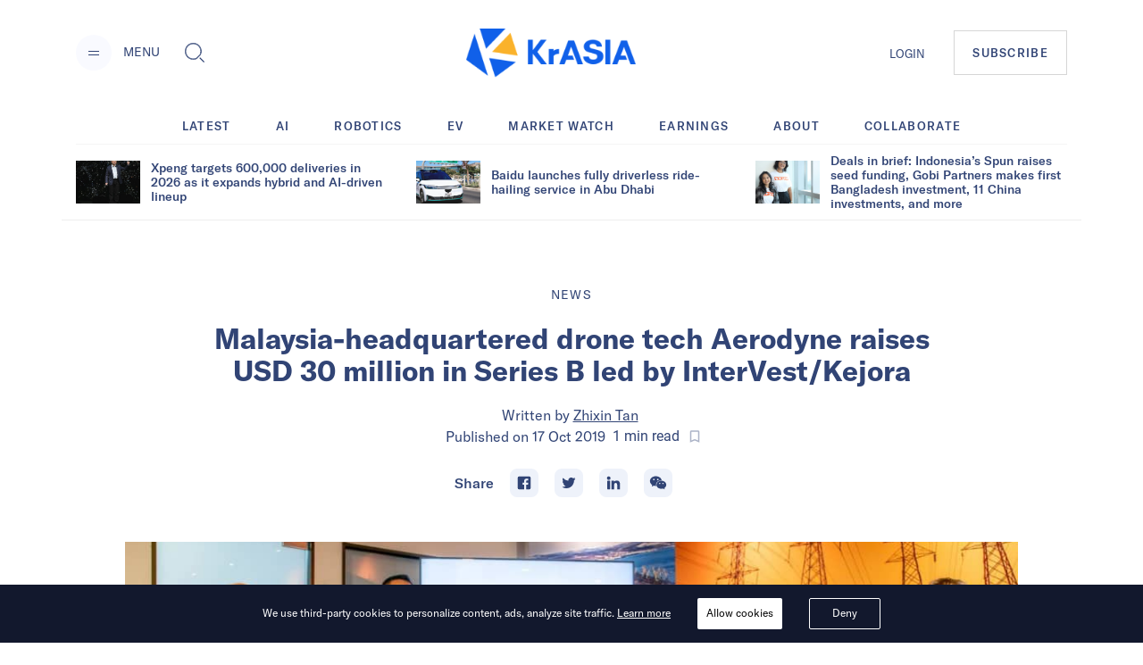

--- FILE ---
content_type: text/html; charset=utf-8
request_url: https://kr-asia.com/malaysia-headquartered-drone-tech-aerodyne-raises-usd-30-million-series-b-led-by-intervest-kejora
body_size: 61399
content:
<!DOCTYPE html><html lang="en"><head><script type="678954d25c60ab345cce25b5-text/javascript">
                !function(f,b,e,v,n,t,s)
                {if(f.fbq)return;n=f.fbq=function(){n.callMethod?
                n.callMethod.apply(n,arguments):n.queue.push(arguments)};
                if(!f._fbq)f._fbq=n;n.push=n;n.loaded=!0;n.version='2.0';
                n.queue=[];t=b.createElement(e);t.async=!0;
                t.src=v;s=b.getElementsByTagName(e)[0];
                s.parentNode.insertBefore(t,s)}(window, document,'script',
                'https://connect.facebook.net/en_US/fbevents.js');
                fbq('init', '5233837056672344');
                fbq('track', 'PageView');
              </script><noscript><img height="1" width="1" alt="FB Pixel no script" style="display:none" src="https://www.facebook.com/tr?id=5233837056672344&amp;ev=PageView&amp;noscript=1"/></noscript><script type="678954d25c60ab345cce25b5-text/javascript">
                (function(w,d,s,l,i){w[l]=w[l]||[];w[l].push({'gtm.start':
                new Date().getTime(),event:'gtm.js'});var f=d.getElementsByTagName(s)[0],
                j=d.createElement(s),dl=l!='dataLayer'?'&l='+l:'';j.async=true;j.src=
                'https://www.googletagmanager.com/gtm.js?id='+i+dl;f.parentNode.insertBefore(j,f);
                })(window,document,'script','dataLayer','GTM-MV5HFPF');
              </script><meta name="viewport" content="width=device-width"/><link rel="manifest" href="/manifest.json"/><link rel="apple-touch-icon" sizes="57x57" href="/images/icons/apple-icon-57x57.png"/><link rel="apple-touch-icon" sizes="60x60" href="/images/icons/apple-icon-60x60.png"/><link rel="apple-touch-icon" sizes="72x72" href="/images/icons/apple-icon-72x72.png"/><link rel="apple-touch-icon" sizes="76x76" href="/images/icons/apple-icon-76x76.png"/><link rel="apple-touch-icon" sizes="114x114" href="/images/icons/apple-icon-114x114.png"/><link rel="apple-touch-icon" sizes="120x120" href="/images/icons/apple-icon-120x120.png"/><link rel="apple-touch-icon" sizes="144x144" href="/images/icons/apple-icon-144x144.png"/><link rel="apple-touch-icon" sizes="152x152" href="/images/icons/apple-icon-152x152.png"/><link rel="apple-touch-icon" sizes="180x180" href="/images/icons/apple-icon-180x180.png"/><link rel="icon" type="image/png" sizes="192x192" href="/images/icons/android-icon-192x192.png"/><link rel="icon" type="image/png" sizes="16x16" href="/images/icons/favicon-16x16.png"/><link rel="icon" type="image/png" sizes="32x32" href="/images/icons/favicon-32x32.png"/><link rel="icon" type="image/png" sizes="96x96" href="/images/icons/favicon-96x96.png"/><meta charSet="utf-8"/><meta name="theme-color" content="#ffffff"/><meta property="og:site" content="kr-asia.com"/><meta property="og:site_name" content="KrASIA"/><meta property="twitter:site" content="@KrASIAofficial"/><meta property="twitter:card" content="summary_large_image"/><meta name="mobile-web-app-capable" content="yes"/><meta name="apple-mobile-web-app-capable" content="yes"/><meta name="application-name" content="KrASIA"/><meta name="apple-mobile-web-app-title" content="KrASIA"/><script async="" type="678954d25c60ab345cce25b5-application/javascript" src="//anymind360.com/js/5703/ats.js"></script><title>Malaysia-headquartered drone tech Aerodyne raises USD 30 million in Series B led by InterVest/Kejora</title><meta name="description" content="The round was joined by VentureTECH, Gobi Partners, 500 Startups, and Axiata Digital Innovation Fund."/><meta name="robots" content="index, follow, max-snippet:-1, max-image-preview:large, max-video-preview:-1"/><meta property="og:locale" content="en_US"/><meta property="og:type" content="article"/><meta property="og:title" content="Malaysia-headquartered drone tech Aerodyne raises USD 30 million in Series B led by InterVest/Kejora"/><meta property="og:description" content="The round was joined by VentureTECH, Gobi Partners, 500 Startups, and Axiata Digital Innovation Fund."/><meta property="og:url" content="https://kr-asia.com/malaysia-headquartered-drone-tech-aerodyne-raises-usd-30-million-series-b-led-by-intervest-kejora"/><meta property="og:site_name" content="KrASIA"/><meta property="article:publisher" content="https://www.facebook.com/KrASIAofficial/"/><meta property="article:published_time" content="2019-10-17T09:40:36+00:00"/><meta property="article:modified_time" content="2019-10-18T05:06:56+00:00"/><meta property="og:image" content="https://console.kr-asia.com/wp-content/uploads/2019/10/Aerodyne-Signing-Ceremony.jpeg"/><meta property="og:image:width" content="1080"/><meta property="og:image:height" content="605"/><meta property="og:image:type" content="image/jpeg"/><meta name="author" content="Zhixin Tan"/><meta name="twitter:card" content="summary_large_image"/><meta name="twitter:creator" content="@KrASIAofficial"/><meta name="twitter:site" content="@KrASIAofficial"/><meta name="twitter:label1" content="Written by"/><meta name="twitter:data1" content="Zhixin Tan"/><meta name="twitter:label2" content="Est. reading time"/><meta name="twitter:data2" content="1 minute"/><link rel="canonical" href="https://kr-asia.com/malaysia-headquartered-drone-tech-aerodyne-raises-usd-30-million-series-b-led-by-intervest-kejora"/><script type="application/ld+json">{"@context":"https://schema.org","@graph":[{"@type":"WebPage","@id":"https://kr-asia.com/malaysia-headquartered-drone-tech-aerodyne-raises-usd-30-million-series-b-led-by-intervest-kejora","url":"https://kr-asia.com/malaysia-headquartered-drone-tech-aerodyne-raises-usd-30-million-series-b-led-by-intervest-kejora","name":"Malaysia-headquartered drone tech Aerodyne raises USD 30 million in Series B led by InterVest/Kejora","isPartOf":{"@id":"https://kr-asia.com/#website"},"datePublished":"2019-10-17T09:40:36+00:00","dateModified":"2019-10-18T05:06:56+00:00","author":{"@id":"https://kr-asia.com/#/schema/person/a089e9fb68304e6f05caf85733f8ac80"},"description":"The round was joined by VentureTECH, Gobi Partners, 500 Startups, and Axiata Digital Innovation Fund.","breadcrumb":{"@id":"https://kr-asia.com/malaysia-headquartered-drone-tech-aerodyne-raises-usd-30-million-series-b-led-by-intervest-kejora#breadcrumb"},"inLanguage":"en-US","potentialAction":[{"@type":"ReadAction","target":["https://kr-asia.com/malaysia-headquartered-drone-tech-aerodyne-raises-usd-30-million-series-b-led-by-intervest-kejora"]}]},{"@type":"BreadcrumbList","@id":"https://kr-asia.com/malaysia-headquartered-drone-tech-aerodyne-raises-usd-30-million-series-b-led-by-intervest-kejora#breadcrumb","itemListElement":[{"@type":"ListItem","position":1,"name":"Home","item":"https://kr-asia.com/"},{"@type":"ListItem","position":2,"name":"Malaysia-headquartered drone tech Aerodyne raises USD 30 million in Series B led by InterVest/Kejora"}]},{"@type":"WebSite","@id":"https://kr-asia.com/#website","url":"https://kr-asia.com/","name":"KrASIA","description":"Decoding China&#039;s tech and business pulse","potentialAction":[{"@type":"SearchAction","target":{"@type":"EntryPoint","urlTemplate":"https://kr-asia.com/?s={search_term_string}"},"query-input":"required name=search_term_string"}],"inLanguage":"en-US"},{"@type":"Person","@id":"https://kr-asia.com/#/schema/person/a089e9fb68304e6f05caf85733f8ac80","name":"Zhixin Tan","image":{"@type":"ImageObject","inLanguage":"en-US","@id":"https://kr-asia.com/#/schema/person/image/","url":"https://secure.gravatar.com/avatar/7986e8a7ab11bd6a9ff01666ee85c188?s=96&d=blank&r=g","contentUrl":"https://secure.gravatar.com/avatar/7986e8a7ab11bd6a9ff01666ee85c188?s=96&d=blank&r=g","caption":"Zhixin Tan"},"url":"https://kr-asia.com/author/zhixin"}]}</script><link rel="amphtml" href="https://amp.kr-asia.com/malaysia-headquartered-drone-tech-aerodyne-raises-usd-30-million-series-b-led-by-intervest-kejora"/><meta name="next-head-count" content="53"/><link rel="preload" href="/_next/static/css/71fdf5a1bb678b0f9bcf.css" as="style"/><link rel="stylesheet" href="/_next/static/css/71fdf5a1bb678b0f9bcf.css"/><link rel="preload" href="/_next/static/chunks/main-1cf04f4cc09e991a0ccc.js" as="script"/><link rel="preload" href="/_next/static/chunks/webpack-f90d187fdec3a0bbafdb.js" as="script"/><link rel="preload" href="/_next/static/chunks/framework.e1091248ddbd2b9ca91f.js" as="script"/><link rel="preload" href="/_next/static/chunks/a1d3aec4.63b543c7edeac07fb22a.js" as="script"/><link rel="preload" href="/_next/static/chunks/baedf866.94997f33d6b691acba25.js" as="script"/><link rel="preload" href="/_next/static/chunks/c5c6e57c.94592348236abc7629ce.js" as="script"/><link rel="preload" href="/_next/static/chunks/c843e82f5b8fb0ae4a5322fd28f23c5339dcba8c.222ee85922c33e83ed30.js" as="script"/><link rel="preload" href="/_next/static/chunks/7dfb89a03a5f2a77d6d050f25885953d1e2b8056.c32761084b287b7a26bb.js" as="script"/><link rel="preload" href="/_next/static/chunks/a8b9b67dee2d274df6a21a8751c4a45e73ecdd32.06a205f83c5f5314629a.js" as="script"/><link rel="preload" href="/_next/static/chunks/226be3fefd89c9abc8177f4402f011f66b9cd66f.f8e4b12225ed029e9c01.js" as="script"/><link rel="preload" href="/_next/static/chunks/4c31a6f94cd6042b66a59f2ac40aa63136954e39.a382c56b38ceac9508cb.js" as="script"/><link rel="preload" href="/_next/static/chunks/pages/_app-802ffc5d60ec27a00b1d.js" as="script"/><link rel="preload" href="/_next/static/chunks/6d010720153a43156e655ae52d9885e5e817e489.75ef5aac8472076f06ac.js" as="script"/><link rel="preload" href="/_next/static/chunks/d19b81678af42d49f313d03e0ff6f659f1fa551f.b753d865c300a55ba52f.js" as="script"/><link rel="preload" href="/_next/static/chunks/10.7e4c9faeeb4f37101706.js" as="script"/><link rel="preload" href="/_next/static/chunks/ae6e4829caf0c55dfa8002852465e549f9bcda24.7cb4a390c927e68a9007.js" as="script"/><link rel="preload" href="/_next/static/chunks/c7a933e60e7d03227de7de3d592c38ed24fef3a2.43611ebc4f62e26d50b5.js" as="script"/><link rel="preload" href="/_next/static/chunks/ae1caa598771893d9b443d6a7c967071246af392.bcadf35740d1d861cfb7.js" as="script"/><link rel="preload" href="/_next/static/chunks/f75f16a9502275e8fe89fb682a71bb02beeadf3d.05416641b587684fdff1.js" as="script"/><link rel="preload" href="/_next/static/chunks/a1627d7545e2958d26910b67f6525e284af3b4f7.6689970a8ad3df095798.js" as="script"/><link rel="preload" href="/_next/static/chunks/c1b84e4997a33d8254c0645cb9b218d866d58d1a.4c75934525a9618d8eaf.js" as="script"/><link rel="preload" href="/_next/static/chunks/7bbd385c3af0ca0565e2587a97101b45641dd92f.1771ed15fea56408712f.js" as="script"/><link rel="preload" href="/_next/static/chunks/pages/%5Bslug%5D-7f9bc3ff5d1bfcb831e4.js" as="script"/></head><body><div id="__next"><style data-emotion="css-global 1syi0wy">html{line-height:1.5;-webkit-text-size-adjust:100%;font-family:system-ui,sans-serif;-webkit-font-smoothing:antialiased;text-rendering:optimizeLegibility;-moz-osx-font-smoothing:grayscale;touch-action:manipulation;}body{position:relative;min-height:100%;font-feature-settings:'kern';}*,*::before,*::after{border-width:0;border-style:solid;box-sizing:border-box;}main{display:block;}hr{border-top-width:1px;box-sizing:content-box;height:0;overflow:visible;}pre,code,kbd,samp{font-family:SFMono-Regular,Menlo,Monaco,Consolas,monospace;font-size:1em;}a{background-color:transparent;color:inherit;-webkit-text-decoration:inherit;text-decoration:inherit;}abbr[title]{border-bottom:none;-webkit-text-decoration:underline;text-decoration:underline;-webkit-text-decoration:underline dotted;-webkit-text-decoration:underline dotted;text-decoration:underline dotted;}b,strong{font-weight:bold;}small{font-size:80%;}sub,sup{font-size:75%;line-height:0;position:relative;vertical-align:baseline;}sub{bottom:-0.25em;}sup{top:-0.5em;}img{border-style:none;}button,input,optgroup,select,textarea{font-family:inherit;font-size:100%;line-height:1.15;margin:0;}button,input{overflow:visible;}button,select{text-transform:none;}button::-moz-focus-inner,[type="button"]::-moz-focus-inner,[type="reset"]::-moz-focus-inner,[type="submit"]::-moz-focus-inner{border-style:none;padding:0;}fieldset{padding:0.35em 0.75em 0.625em;}legend{box-sizing:border-box;color:inherit;display:table;max-width:100%;padding:0;white-space:normal;}progress{vertical-align:baseline;}textarea{overflow:auto;}[type="checkbox"],[type="radio"]{box-sizing:border-box;padding:0;}[type="number"]::-webkit-inner-spin-button,[type="number"]::-webkit-outer-spin-button{-webkit-appearance:none!important;}input[type="number"]{-moz-appearance:textfield;}[type="search"]{-webkit-appearance:textfield;outline-offset:-2px;}[type="search"]::-webkit-search-decoration{-webkit-appearance:none!important;}::-webkit-file-upload-button{-webkit-appearance:button;font:inherit;}details{display:block;}summary{display:-webkit-box;display:-webkit-list-item;display:-ms-list-itembox;display:list-item;}template{display:none;}[hidden]{display:none!important;}body,blockquote,dl,dd,h1,h2,h3,h4,h5,h6,hr,figure,p,pre{margin:0;}button{background:transparent;padding:0;}fieldset{margin:0;padding:0;}ol,ul{margin:0;padding:0;}textarea{resize:vertical;}button,[role="button"]{cursor:pointer;}button::-moz-focus-inner{border:0!important;}table{border-collapse:collapse;}h1,h2,h3,h4,h5,h6{font-size:inherit;font-weight:inherit;}button,input,optgroup,select,textarea{padding:0;line-height:inherit;color:inherit;}img,svg,video,canvas,audio,iframe,embed,object{display:block;vertical-align:middle;}img,video{max-width:100%;height:auto;}[data-js-focus-visible] :focus:not([data-focus-visible-added]){outline:none;box-shadow:none;}select::-ms-expand{display:none;}</style><style data-emotion="css-global 1l25ru4">body{font-family:GT America;color:#314475;background:#FFFFFF;-webkit-transition:background-color 0.2s;transition:background-color 0.2s;line-height:1.5;background-color:#fff;}*::-webkit-input-placeholder{color:#A0AEC0;}*::-moz-placeholder{color:#A0AEC0;}*:-ms-input-placeholder{color:#A0AEC0;}*::placeholder{color:#A0AEC0;}*,*::before,::after{border-color:#E2E8F0;word-wrap:break-word;}</style><div class="css-0"><style data-emotion="css 10p98jm">.css-10p98jm{display:-webkit-box;display:-webkit-flex;display:-ms-flexbox;display:flex;-webkit-flex-direction:column;-ms-flex-direction:column;flex-direction:column;background:#fff;}</style><header class="css-10p98jm"><style data-emotion="css 11y6r82">.css-11y6r82{width:100%;margin-left:auto;margin-right:auto;max-width:1600px;padding-left:16px;padding-right:16px;padding-top:15px;padding-bottom:15px;display:grid;grid-template-columns:repeat(3, 1fr);-webkit-box-pack:justify;-webkit-justify-content:space-between;justify-content:space-between;-webkit-align-items:center;-webkit-box-align:center;-ms-flex-align:center;align-items:center;}@media screen and (min-width: 30em){.css-11y6r82{padding-left:50px;padding-right:50px;}}@media screen and (min-width: 48em){.css-11y6r82{padding-left:50px;padding-right:50px;padding-top:32px;padding-bottom:32px;}}@media screen and (min-width: 62em){.css-11y6r82{padding-left:85px;padding-right:85px;display:-webkit-box;display:-webkit-flex;display:-ms-flexbox;display:flex;}}</style><div class="chakra-container css-11y6r82"><style data-emotion="css yyk66a">.css-yyk66a{-webkit-align-items:center;-webkit-box-align:center;-ms-flex-align:center;align-items:center;}@media screen and (min-width: 62em){.css-yyk66a{display:-webkit-box;display:-webkit-flex;display:-ms-flexbox;display:flex;}}</style><div data-id="2121" class="css-yyk66a"><style data-emotion="css 1ehrzye">.css-1ehrzye{display:none;font-size:14px;line-height:17px;}@media screen and (min-width: 48em){.css-1ehrzye{display:block;}}</style><div class="css-1ehrzye"><style data-emotion="css u8n9sl">.css-u8n9sl{display:-webkit-inline-box;display:-webkit-inline-flex;display:-ms-inline-flexbox;display:inline-flex;-webkit-appearance:none;-moz-appearance:none;-ms-appearance:none;appearance:none;-webkit-align-items:center;-webkit-box-align:center;-ms-flex-align:center;align-items:center;-webkit-box-pack:center;-ms-flex-pack:center;-webkit-justify-content:center;justify-content:center;-webkit-transition:all 250ms;transition:all 250ms;-webkit-user-select:none;-moz-user-select:none;-ms-user-select:none;user-select:none;position:relative;white-space:nowrap;vertical-align:middle;outline:none;width:auto;line-height:1.2;border-radius:50%;font-weight:600;height:2.5rem;min-width:2.5rem;font-size:36px;padding-left:1rem;padding-right:1rem;padding:0;margin-right:13px;background-color:#F9FAFF;color:#1067F0;}.css-u8n9sl:focus,.css-u8n9sl[data-focus]{box-shadow:0 0 0 3px rgba(66, 153, 225, 0.6);}.css-u8n9sl[disabled],.css-u8n9sl[disabled]:focus,.css-u8n9sl[disabled]:hover,.css-u8n9sl[aria-disabled=true],.css-u8n9sl[aria-disabled=true]:focus,.css-u8n9sl[aria-disabled=true]:hover,.css-u8n9sl[data-disabled],.css-u8n9sl[data-disabled]:focus,.css-u8n9sl[data-disabled]:hover{opacity:0.4;cursor:not-allowed;box-shadow:none;}.css-u8n9sl:hover[disabled],.css-u8n9sl[data-hover][disabled],.css-u8n9sl:hover[disabled]:focus,.css-u8n9sl[data-hover][disabled]:focus,.css-u8n9sl:hover[disabled]:hover,.css-u8n9sl[data-hover][disabled]:hover,.css-u8n9sl:hover[aria-disabled=true],.css-u8n9sl[data-hover][aria-disabled=true],.css-u8n9sl:hover[aria-disabled=true]:focus,.css-u8n9sl[data-hover][aria-disabled=true]:focus,.css-u8n9sl:hover[aria-disabled=true]:hover,.css-u8n9sl[data-hover][aria-disabled=true]:hover,.css-u8n9sl:hover[data-disabled],.css-u8n9sl[data-hover][data-disabled],.css-u8n9sl:hover[data-disabled]:focus,.css-u8n9sl[data-hover][data-disabled]:focus,.css-u8n9sl:hover[data-disabled]:hover,.css-u8n9sl[data-hover][data-disabled]:hover{background:initial;}@media screen and (min-width: 30em){.css-u8n9sl{font-size:48px;}}</style><button type="button" class="chakra-button css-u8n9sl" aria-label="Menu"><svg width="24" height="24" viewBox="0 0 24 24" fill="currentColor" color="#314475" aria-hidden="true" focusable="false"><path d="M6 14h12v1H6zM6 10h12v1H6z"></path></svg></button><style data-emotion="css 6n7j50">.css-6n7j50{display:inline;}</style><div class="css-6n7j50">MENU</div></div><style data-emotion="css 1748px8">.css-1748px8{display:none;margin-left:19px;}@media screen and (min-width: 62em){.css-1748px8{display:-webkit-inline-box;display:-webkit-inline-flex;display:-ms-inline-flexbox;display:inline-flex;}}</style><div class="css-1748px8"><style data-emotion="css xc5h29">.css-xc5h29{display:-webkit-inline-box;display:-webkit-inline-flex;display:-ms-inline-flexbox;display:inline-flex;-webkit-appearance:none;-moz-appearance:none;-ms-appearance:none;appearance:none;-webkit-align-items:center;-webkit-box-align:center;-ms-flex-align:center;align-items:center;-webkit-box-pack:center;-ms-flex-pack:center;-webkit-justify-content:center;justify-content:center;-webkit-transition:all 250ms;transition:all 250ms;-webkit-user-select:none;-moz-user-select:none;-ms-user-select:none;user-select:none;position:relative;white-space:nowrap;vertical-align:middle;outline:none;width:auto;line-height:1.2;border-radius:0.375rem;font-weight:600;height:2.5rem;min-width:2.5rem;font-size:24px;padding-left:1rem;padding-right:1rem;padding:0;}.css-xc5h29:focus,.css-xc5h29[data-focus]{box-shadow:0 0 0 3px rgba(66, 153, 225, 0.6);}.css-xc5h29[disabled],.css-xc5h29[disabled]:focus,.css-xc5h29[disabled]:hover,.css-xc5h29[aria-disabled=true],.css-xc5h29[aria-disabled=true]:focus,.css-xc5h29[aria-disabled=true]:hover,.css-xc5h29[data-disabled],.css-xc5h29[data-disabled]:focus,.css-xc5h29[data-disabled]:hover{opacity:0.4;cursor:not-allowed;box-shadow:none;}.css-xc5h29:hover[disabled],.css-xc5h29[data-hover][disabled],.css-xc5h29:hover[disabled]:focus,.css-xc5h29[data-hover][disabled]:focus,.css-xc5h29:hover[disabled]:hover,.css-xc5h29[data-hover][disabled]:hover,.css-xc5h29:hover[aria-disabled=true],.css-xc5h29[data-hover][aria-disabled=true],.css-xc5h29:hover[aria-disabled=true]:focus,.css-xc5h29[data-hover][aria-disabled=true]:focus,.css-xc5h29:hover[aria-disabled=true]:hover,.css-xc5h29[data-hover][aria-disabled=true]:hover,.css-xc5h29:hover[data-disabled],.css-xc5h29[data-hover][data-disabled],.css-xc5h29:hover[data-disabled]:focus,.css-xc5h29[data-hover][data-disabled]:focus,.css-xc5h29:hover[data-disabled]:hover,.css-xc5h29[data-hover][data-disabled]:hover{background:initial;}</style><button type="button" class="chakra-button css-xc5h29" aria-label="Toggle Search"><svg width="1em" height="1em" viewBox="0 0 24 24" fill="currentColor" aria-hidden="true" focusable="false"><path d="M18.134 17.135l-.96.966L22.038 23l.96-.967-4.865-4.898zm-.48.483l4.866 4.899-4.867-4.899zM18.902 14.503c.596-1.27.9-2.63.9-4.039 0-5.218-4.217-9.464-9.4-9.464C5.218 1 1 5.246 1 10.464s4.218 9.464 9.402 9.464c1.411 0 2.77-.308 4.037-.917l.106-.05 4.307-4.351.05-.107zm-4.756 3.89a8.622 8.622 0 01-3.744.849c-4.817 0-8.722-3.93-8.722-8.778 0-4.848 3.905-8.78 8.722-8.78 4.816 0 8.722 3.932 8.722 8.78 0 1.341-.3 2.611-.834 3.747l-4.143 4.182z"></path><path d="M10.402 1.684c-4.817 0-8.722 3.932-8.722 8.78 0 4.848 3.905 8.78 8.722 8.78 1.34 0 2.61-.306 3.745-.848l4.14-4.183a8.773 8.773 0 00.835-3.747c0-4.85-3.904-8.782-8.72-8.782zm7.32 12.128l-3.972 4.011a7.906 7.906 0 01-3.348.735c-4.436 0-8.043-3.631-8.043-8.094 0-4.465 3.607-8.096 8.043-8.096 4.436 0 8.042 3.63 8.042 8.096a8.085 8.085 0 01-.723 3.348z"></path></svg></button></div></div><style data-emotion="css tddfjc">.css-tddfjc{justify-self:center;}</style><a href="/" title="KrASIA Homepage" class="css-tddfjc"><style data-emotion="css ohqml2">.css-ohqml2{width:85px;}@media screen and (min-width: 30em){.css-ohqml2{width:160px;}}@media screen and (min-width: 48em){.css-ohqml2{width:190px;}}</style><img src="/images/logo.png" alt="KrASIA" class="css-ohqml2"/></a><style data-emotion="css p02pnc">.css-p02pnc{display:-webkit-box;display:-webkit-flex;display:-ms-flexbox;display:flex;justify-self:end;-webkit-align-items:center;-webkit-box-align:center;-ms-flex-align:center;align-items:center;}</style><nav aria-label="Main Navigation" class="css-p02pnc"><style data-emotion="css 1qy699g">.css-1qy699g{display:none;}@media screen and (min-width: 48em){.css-1qy699g{display:initial;}}.css-1qy699g>a{font-size:20px;line-height:24px;color:inherit;}@media screen and (min-width: 48em){.css-1qy699g>a{font-size:13px;line-height:16px;}}</style><div class="css-1qy699g"><a href="/sign-in">LOGIN</a></div><style data-emotion="css 29bfu2">.css-29bfu2{display:-webkit-inline-box;display:-webkit-inline-flex;display:-ms-inline-flexbox;display:inline-flex;margin-left:0;}@media screen and (min-width: 30em){.css-29bfu2{margin-left:32px;}}</style><div class="css-29bfu2"><a href="/subscribe"><style data-emotion="css 1d4x22u">.css-1d4x22u{display:-webkit-inline-box;display:-webkit-inline-flex;display:-ms-inline-flexbox;display:inline-flex;-webkit-appearance:none;-moz-appearance:none;-ms-appearance:none;appearance:none;-webkit-align-items:center;-webkit-box-align:center;-ms-flex-align:center;align-items:center;-webkit-box-pack:center;-ms-flex-pack:center;-webkit-justify-content:center;justify-content:center;-webkit-transition:all 250ms;transition:all 250ms;-webkit-user-select:none;-moz-user-select:none;-ms-user-select:none;user-select:none;position:relative;white-space:nowrap;vertical-align:middle;outline:none;width:auto;line-height:16px;border-radius:0;font-weight:500;height:auto;min-width:2.5rem;font-size:10px;padding-left:1rem;padding-right:1rem;padding:0.75rem;border:1px solid #cccc;letter-spacing:0.1em;}.css-1d4x22u:focus,.css-1d4x22u[data-focus]{box-shadow:0 0 0 3px rgba(66, 153, 225, 0.6);}.css-1d4x22u[disabled],.css-1d4x22u[disabled]:focus,.css-1d4x22u[disabled]:hover,.css-1d4x22u[aria-disabled=true],.css-1d4x22u[aria-disabled=true]:focus,.css-1d4x22u[aria-disabled=true]:hover,.css-1d4x22u[data-disabled],.css-1d4x22u[data-disabled]:focus,.css-1d4x22u[data-disabled]:hover{opacity:0.4;cursor:not-allowed;box-shadow:none;}.css-1d4x22u:hover,.css-1d4x22u[data-hover]{color:#FFFFFF;background:#1067F0;}.css-1d4x22u:hover[disabled],.css-1d4x22u[data-hover][disabled],.css-1d4x22u:hover[disabled]:focus,.css-1d4x22u[data-hover][disabled]:focus,.css-1d4x22u:hover[disabled]:hover,.css-1d4x22u[data-hover][disabled]:hover,.css-1d4x22u:hover[aria-disabled=true],.css-1d4x22u[data-hover][aria-disabled=true],.css-1d4x22u:hover[aria-disabled=true]:focus,.css-1d4x22u[data-hover][aria-disabled=true]:focus,.css-1d4x22u:hover[aria-disabled=true]:hover,.css-1d4x22u[data-hover][aria-disabled=true]:hover,.css-1d4x22u:hover[data-disabled],.css-1d4x22u[data-hover][data-disabled],.css-1d4x22u:hover[data-disabled]:focus,.css-1d4x22u[data-hover][data-disabled]:focus,.css-1d4x22u:hover[data-disabled]:hover,.css-1d4x22u[data-hover][data-disabled]:hover{background:initial;}@media screen and (min-width: 30em){.css-1d4x22u{font-size:13px;}}@media screen and (min-width: 48em){.css-1d4x22u{padding:1rem 1.25rem;}}</style><button type="button" class="chakra-button css-1d4x22u">SUBSCRIBE</button></a></div></nav></div></header><main><style data-emotion="css 1yvxk32">.css-1yvxk32{width:100%;margin-left:auto;margin-right:auto;max-width:1600px;padding-left:16px;padding-right:16px;padding-top:40px;padding-bottom:20px;}@media screen and (min-width: 30em){.css-1yvxk32{padding-left:50px;padding-right:50px;}}@media screen and (min-width: 48em){.css-1yvxk32{padding-left:50px;padding-right:50px;}}@media screen and (min-width: 62em){.css-1yvxk32{padding-top:70px;padding-left:85px;padding-right:85px;}}</style><div class="chakra-container css-1yvxk32"><style data-emotion="css 1gv9obu">.css-1gv9obu{max-width:1000px;margin-right:auto;margin-left:auto;}</style><div class="css-1gv9obu"><style data-emotion="css 8atqhb">.css-8atqhb{width:100%;}</style><div class="css-8atqhb"><article class="css-0"><style data-emotion="css xi606m">.css-xi606m{text-align:center;}</style><header class="css-xi606m"><style data-emotion="css 13m3i08">.css-13m3i08{text-transform:uppercase;font-style:normal;font-weight:400;font-size:14px;line-height:18px;letter-spacing:0.1em;}</style><a href="/topic/news" class="css-13m3i08"><span>News</span></a><style data-emotion="css 1u4bbsc">.css-1u4bbsc{font-style:normal;font-weight:700;font-size:26px;line-height:28px;margin-left:auto;margin-right:auto;margin-top:16px;}@media screen and (min-width: 48em){.css-1u4bbsc{max-width:840px;margin-top:20px;}}@media screen and (min-width: 62em){.css-1u4bbsc{font-size:32px;line-height:36px;}}</style><h1 class="css-1u4bbsc"><span>Malaysia-headquartered drone tech Aerodyne raises USD 30 million in Series B led by InterVest/Kejora</span></h1><style data-emotion="css y9cs10">.css-y9cs10{font-size:18px;line-height:24px;margin-top:16px;text-align:center;font-weight:400;}@media screen and (min-width: 48em){.css-y9cs10{font-size:16px;line-height:24px;margin-top:20px;}}</style><p class="css-y9cs10">Written by<!-- --> <style data-emotion="css 15jcovi">.css-15jcovi{-webkit-text-decoration:underline;text-decoration:underline;display:block;}@media screen and (min-width: 48em){.css-15jcovi{display:inline;}}</style><a href="/author/zhixin" class="css-15jcovi">Zhixin Tan</a> <style data-emotion="css yfgmme">.css-yfgmme{margin-left:5px;display:-webkit-box;display:-webkit-flex;display:-ms-flexbox;display:flex;-webkit-box-pack:center;-ms-flex-pack:center;-webkit-justify-content:center;justify-content:center;}</style><span class="css-yfgmme">Published on <time dateTime="2019-10-17T09:40:36.000Z">17 Oct 2019</time>  <style data-emotion="css 1mlvrfn">.css-1mlvrfn{font-family:Roboto;font-size:16px;line-height:24px;}</style><span class="css-1mlvrfn">1<!-- --> min<!-- --> read</span><style data-emotion="css 1pzjc6w">.css-1pzjc6w{display:-webkit-inline-box;display:-webkit-inline-flex;display:-ms-inline-flexbox;display:inline-flex;-webkit-appearance:none;-moz-appearance:none;-ms-appearance:none;appearance:none;-webkit-align-items:center;-webkit-box-align:center;-ms-flex-align:center;align-items:center;-webkit-box-pack:center;-ms-flex-pack:center;-webkit-justify-content:center;justify-content:center;-webkit-transition:all 250ms;transition:all 250ms;-webkit-user-select:none;-moz-user-select:none;-ms-user-select:none;user-select:none;position:relative;white-space:nowrap;vertical-align:middle;outline:none;width:auto;line-height:inherit;border-radius:0;font-weight:600;height:32px;min-width:0;font-size:24px;padding-left:1rem;padding-right:1rem;background:none;color:inherit;margin:0;padding:0;margin-left:8px;}.css-1pzjc6w:focus,.css-1pzjc6w[data-focus]{box-shadow:0 0 0 3px rgba(66, 153, 225, 0.6);}.css-1pzjc6w[disabled],.css-1pzjc6w[disabled]:focus,.css-1pzjc6w[disabled]:hover,.css-1pzjc6w[aria-disabled=true],.css-1pzjc6w[aria-disabled=true]:focus,.css-1pzjc6w[aria-disabled=true]:hover,.css-1pzjc6w[data-disabled],.css-1pzjc6w[data-disabled]:focus,.css-1pzjc6w[data-disabled]:hover{opacity:0.4;cursor:not-allowed;box-shadow:none;}.css-1pzjc6w:hover[disabled],.css-1pzjc6w[data-hover][disabled],.css-1pzjc6w:hover[disabled]:focus,.css-1pzjc6w[data-hover][disabled]:focus,.css-1pzjc6w:hover[disabled]:hover,.css-1pzjc6w[data-hover][disabled]:hover,.css-1pzjc6w:hover[aria-disabled=true],.css-1pzjc6w[data-hover][aria-disabled=true],.css-1pzjc6w:hover[aria-disabled=true]:focus,.css-1pzjc6w[data-hover][aria-disabled=true]:focus,.css-1pzjc6w:hover[aria-disabled=true]:hover,.css-1pzjc6w[data-hover][aria-disabled=true]:hover,.css-1pzjc6w:hover[data-disabled],.css-1pzjc6w[data-hover][data-disabled],.css-1pzjc6w:hover[data-disabled]:focus,.css-1pzjc6w[data-hover][data-disabled]:focus,.css-1pzjc6w:hover[data-disabled]:hover,.css-1pzjc6w[data-hover][data-disabled]:hover{background:initial;}@media screen and (min-width: 62em){.css-1pzjc6w{font-size:18px;height:24px;}}</style><button disabled="" type="button" class="chakra-button css-1pzjc6w" aria-label="Bookmark this article"><svg width="1em" height="1em" viewBox="0 0 24 24" fill="currentColor"><path d="M0 0h24v24H0z" fill="none"></path><path d="M17 3H7c-1.1 0-1.99.9-1.99 2L5 21l7-3 7 3V5c0-1.1-.9-2-2-2zm0 15l-5-2.18L7 18V5h10v13z"></path></svg></button></span></p><style data-emotion="css 1hh61a1">.css-1hh61a1{margin-top:18px;display:-webkit-box;display:-webkit-flex;display:-ms-flexbox;display:flex;-webkit-box-pack:center;-ms-flex-pack:center;-webkit-justify-content:center;justify-content:center;-webkit-align-items:center;-webkit-box-align:center;-ms-flex-align:center;align-items:center;-webkit-box-flex-wrap:wrap;-webkit-flex-wrap:wrap;-ms-flex-wrap:wrap;flex-wrap:wrap;}@media screen and (min-width: 30em){.css-1hh61a1{margin-top:24px;}}</style><div class="css-1hh61a1"><style data-emotion="css uyl1og">.css-uyl1og{margin-right:9px;font-weight:500;font-size:1rem;line-height:24px;}</style><div class="css-uyl1og">Share</div><style data-emotion="css 1ucp3rq">.css-1ucp3rq{display:-webkit-box;display:-webkit-flex;display:-ms-flexbox;display:flex;-webkit-box-pack:center;-ms-flex-pack:center;-webkit-justify-content:center;justify-content:center;margin-right:9px;}</style><div class="css-1ucp3rq"><style data-emotion="css 1tmp333">.css-1tmp333{display:-webkit-inline-box;display:-webkit-inline-flex;display:-ms-inline-flexbox;display:inline-flex;-webkit-appearance:none;-moz-appearance:none;-ms-appearance:none;appearance:none;-webkit-align-items:center;-webkit-box-align:center;-ms-flex-align:center;align-items:center;-webkit-box-pack:center;-ms-flex-pack:center;-webkit-justify-content:center;justify-content:center;-webkit-transition:all 250ms;transition:all 250ms;-webkit-user-select:none;-moz-user-select:none;-ms-user-select:none;user-select:none;position:relative;white-space:nowrap;vertical-align:middle;outline:none;width:32px;line-height:inherit;border-radius:8px;font-weight:600;height:32px;min-width:0;font-size:16px;padding-left:1rem;padding-right:1rem;background:none;color:#314475;margin:0;padding:0;margin-left:9px;margin-right:9px;text-align:center;background-color:#EEF2FA;}.css-1tmp333:focus,.css-1tmp333[data-focus]{box-shadow:0 0 0 3px rgba(66, 153, 225, 0.6);}.css-1tmp333[disabled],.css-1tmp333[disabled]:focus,.css-1tmp333[disabled]:hover,.css-1tmp333[aria-disabled=true],.css-1tmp333[aria-disabled=true]:focus,.css-1tmp333[aria-disabled=true]:hover,.css-1tmp333[data-disabled],.css-1tmp333[data-disabled]:focus,.css-1tmp333[data-disabled]:hover{opacity:0.4;cursor:not-allowed;box-shadow:none;}.css-1tmp333:hover[disabled],.css-1tmp333[data-hover][disabled],.css-1tmp333:hover[disabled]:focus,.css-1tmp333[data-hover][disabled]:focus,.css-1tmp333:hover[disabled]:hover,.css-1tmp333[data-hover][disabled]:hover,.css-1tmp333:hover[aria-disabled=true],.css-1tmp333[data-hover][aria-disabled=true],.css-1tmp333:hover[aria-disabled=true]:focus,.css-1tmp333[data-hover][aria-disabled=true]:focus,.css-1tmp333:hover[aria-disabled=true]:hover,.css-1tmp333[data-hover][aria-disabled=true]:hover,.css-1tmp333:hover[data-disabled],.css-1tmp333[data-hover][data-disabled],.css-1tmp333:hover[data-disabled]:focus,.css-1tmp333[data-hover][data-disabled]:focus,.css-1tmp333:hover[data-disabled]:hover,.css-1tmp333[data-hover][data-disabled]:hover{background:initial;}</style><button type="button" class="chakra-button css-1tmp333" aria-label="Facebook"><svg width="1em" height="1em" viewBox="0 0 24 24" fill="currentColor"><path d="M20.036 1H3.965A2.964 2.964 0 001 3.964v16.071A2.964 2.964 0 003.964 23h7.926l.014-7.862H9.86a.482.482 0 01-.481-.48l-.01-2.534a.482.482 0 01.482-.484h2.039V9.19c0-2.842 1.735-4.389 4.27-4.389h2.08c.267 0 .482.216.482.482v2.137a.483.483 0 01-.482.482h-1.276c-1.379 0-1.646.656-1.646 1.617v2.12h3.03c.288 0 .512.252.478.539l-.3 2.534a.482.482 0 01-.479.425h-2.715L15.319 23h4.717A2.964 2.964 0 0023 20.036V3.964A2.964 2.964 0 0020.036 1z"></path></svg></button><button type="button" class="chakra-button css-1tmp333" aria-label="Twitter"><svg width="1em" height="1em" viewBox="0 0 24 24" fill="currentColor"><path d="M22.65 5.094a8.82 8.82 0 01-1.517.503 4.636 4.636 0 001.248-1.955c.07-.214-.166-.399-.362-.285a8.825 8.825 0 01-2.32.942.608.608 0 01-.55-.134A4.787 4.787 0 0016.01 3c-.5 0-1.006.077-1.503.228-1.537.47-2.724 1.717-3.097 3.257a4.906 4.906 0 00-.112 1.718.164.164 0 01-.043.13.179.179 0 01-.131.059h-.017a12.5 12.5 0 01-8.547-4.493.25.25 0 00-.407.031c-.42.71-.642 1.52-.642 2.346 0 1.264.516 2.456 1.414 3.325a4.292 4.292 0 01-1.082-.412.248.248 0 00-.369.21c-.023 1.88 1.095 3.552 2.77 4.304a4.354 4.354 0 01-.9-.074.245.245 0 00-.282.314c.543 1.67 2.005 2.901 3.754 3.18a8.857 8.857 0 01-4.902 1.465h-.548a.362.362 0 00-.356.269.368.368 0 00.18.408A13.187 13.187 0 007.733 21c2.01 0 3.891-.392 5.59-1.166a12.333 12.333 0 004.09-3.015 13.17 13.17 0 002.505-4.126 12.85 12.85 0 00.851-4.516v-.07c0-.24.11-.466.302-.619a9.274 9.274 0 001.886-2.036c.138-.202-.08-.457-.307-.358z"></path></svg></button><button type="button" class="chakra-button css-1tmp333" aria-label="Linkedin"><svg width="1em" height="1em" viewBox="0 0 24 24" fill="currentColor"><path d="M6.363 22.257c0 .41-.334.743-.748.743H2.432a.746.746 0 01-.748-.743V9c0-.41.335-.743.748-.743h3.184c.413 0 .748.332.748.743v13.256zM4.024 7.009A3.015 3.015 0 007.05 4.004 3.015 3.015 0 004.024 1 3.015 3.015 0 001 4.004 3.015 3.015 0 004.024 7.01zM23 22.317a.685.685 0 01-.688.683h-3.416a.685.685 0 01-.687-.683v-6.218c0-.928.273-4.065-2.44-4.065-2.106 0-2.533 2.148-2.618 3.111v7.172a.685.685 0 01-.688.683H9.159a.685.685 0 01-.688-.683V8.94c0-.377.308-.683.688-.683h3.304c.38 0 .688.306.688.683v1.156c.78-1.163 1.94-2.062 4.41-2.062 5.47 0 5.439 5.077 5.439 7.866v6.416z"></path></svg></button><style data-emotion="css 2r7lcl">.css-2r7lcl{display:-webkit-inline-box;display:-webkit-inline-flex;display:-ms-inline-flexbox;display:inline-flex;-webkit-appearance:none;-moz-appearance:none;-ms-appearance:none;appearance:none;-webkit-align-items:center;-webkit-box-align:center;-ms-flex-align:center;align-items:center;-webkit-box-pack:center;-ms-flex-pack:center;-webkit-justify-content:center;justify-content:center;-webkit-transition:all 250ms;transition:all 250ms;-webkit-user-select:none;-moz-user-select:none;-ms-user-select:none;user-select:none;position:relative;white-space:nowrap;vertical-align:middle;outline:none;width:32px;line-height:inherit;border-radius:8px;font-weight:600;height:32px;min-width:0;font-size:20px;padding-left:1rem;padding-right:1rem;background:none;color:#314475;margin:0;padding:0;margin-left:9px;margin-right:9px;text-align:center;background-color:#EEF2FA;}.css-2r7lcl:focus,.css-2r7lcl[data-focus]{box-shadow:0 0 0 3px rgba(66, 153, 225, 0.6);}.css-2r7lcl[disabled],.css-2r7lcl[disabled]:focus,.css-2r7lcl[disabled]:hover,.css-2r7lcl[aria-disabled=true],.css-2r7lcl[aria-disabled=true]:focus,.css-2r7lcl[aria-disabled=true]:hover,.css-2r7lcl[data-disabled],.css-2r7lcl[data-disabled]:focus,.css-2r7lcl[data-disabled]:hover{opacity:0.4;cursor:not-allowed;box-shadow:none;}.css-2r7lcl:hover[disabled],.css-2r7lcl[data-hover][disabled],.css-2r7lcl:hover[disabled]:focus,.css-2r7lcl[data-hover][disabled]:focus,.css-2r7lcl:hover[disabled]:hover,.css-2r7lcl[data-hover][disabled]:hover,.css-2r7lcl:hover[aria-disabled=true],.css-2r7lcl[data-hover][aria-disabled=true],.css-2r7lcl:hover[aria-disabled=true]:focus,.css-2r7lcl[data-hover][aria-disabled=true]:focus,.css-2r7lcl:hover[aria-disabled=true]:hover,.css-2r7lcl[data-hover][aria-disabled=true]:hover,.css-2r7lcl:hover[data-disabled],.css-2r7lcl[data-hover][data-disabled],.css-2r7lcl:hover[data-disabled]:focus,.css-2r7lcl[data-hover][data-disabled]:focus,.css-2r7lcl:hover[data-disabled]:hover,.css-2r7lcl[data-hover][data-disabled]:hover{background:initial;}</style><button type="button" class="chakra-button css-2r7lcl" aria-label="WhatsApp"><svg width="1em" height="1em" viewBox="0 0 24 24" fill="currentColor"><path fill-rule="evenodd" clip-rule="evenodd" d="M20.708 18.623C22.102 17.626 23 16.14 23 14.498c0-3.02-2.97-5.459-6.628-5.459-3.657 0-6.627 2.448-6.627 5.459 0 3.02 2.97 5.458 6.627 5.458.761 0 1.486-.109 2.164-.299l.192-.027c.129 0 .239.036.349.1l1.448.825.128.045c.12 0 .22-.1.22-.218l-.036-.163-.303-1.106-.027-.136a.518.518 0 01.201-.354zM8.957 3C4.557 3 1 5.938 1 9.556c0 1.977 1.072 3.754 2.75 4.95a.51.51 0 01.22.427l-.028.163-.357 1.324-.046.19c0 .145.12.263.266.263l.156-.045 1.741-.997a.842.842 0 01.422-.118l.239.036a9.683 9.683 0 002.594.363l.44-.01a4.955 4.955 0 01-.266-1.604c0-3.301 3.245-5.976 7.25-5.976l.431.01C16.207 5.393 12.918 3 8.957 3zm5.206 10.618a.876.876 0 01-.88-.87c0-.481.395-.87.88-.87.486 0 .88.389.88.87 0 .48-.394.87-.88.87zm4.419 0a.875.875 0 01-.88-.87c0-.481.394-.87.88-.87.485 0 .88.389.88.87 0 .48-.395.87-.88.87zM6.298 8.504a1.058 1.058 0 01-1.063-1.052c0-.58.477-1.052 1.063-1.052.587 0 1.064.472 1.064 1.052 0 .58-.477 1.052-1.064 1.052zm5.308 0a1.058 1.058 0 01-1.063-1.052c0-.58.476-1.052 1.063-1.052s1.063.472 1.063 1.052a1.064 1.064 0 01-1.063 1.052z"></path></svg></button></div></div></header><figure class="css-0"><style data-emotion="css 100op95">.css-100op95{margin-top:40px;}@media screen and (min-width: 30em){.css-100op95{margin-top:50px;}}@media screen and (min-width: 48em){.css-100op95{height:495px;}}</style><div class="css-100op95"><style data-emotion="css waaqlg">.css-waaqlg{width:100%;height:auto;margin-left:auto;margin-right:auto;object-fit:cover;}@media screen and (min-width: 48em){.css-waaqlg{height:100%;}}</style><span class="css-waaqlg" style="display:inline-block"></span></div><style data-emotion="css 1xv19v7">.css-1xv19v7{margin-top:8px;padding-bottom:4px;font-size:14px;line-height:20px;color:#314475;}@media screen and (min-width: 48em){.css-1xv19v7{font-size:16px;line-height:24px;}}</style><figcaption class="css-1xv19v7"><span>Aerodyne Signing Ceremony. </span></figcaption></figure><style data-emotion="css 1qf046j">.css-1qf046j{font-style:normal;font-weight:500;font-size:22px;line-height:32px;margin-left:auto;margin-right:auto;max-width:800px;display:block;margin-top:32px;text-align:center;}@media screen and (min-width: 48em){.css-1qf046j{font-size:24px;line-height:36px;margin-top:46px;}}</style><strong class="css-1qf046j"><span>The round was joined by VentureTECH, Gobi Partners, 500 Startups, and Axiata Digital Innovation Fund. 
</span></strong><style data-emotion="css 19chs5i">.css-19chs5i{border:0;opacity:0.6;border-color:#EEEEEE;border-style:solid;border-bottom-width:1px;width:100%;margin-top:55px;}</style><hr role="separator" aria-orientation="horizontal" class="chakra-divider css-19chs5i"/><style data-emotion="css 19a2kph">.css-19a2kph{font-style:normal;font-weight:400;font-size:16px;line-height:20px;padding-left:16px;padding-right:16px;margin-top:50px;}@media screen and (min-width: 48em){.css-19a2kph{font-size:18px;line-height:28px;padding-left:60px;padding-right:60px;margin-top:38px;}}</style><div class="entry-content css-19a2kph"><div><p>Malaysia&#8217;s drone tech company Aerodyne Group has raised USD 30 million in its Series B investment round led by InterVest/Kejora Ventures, according to a statement released by the company.</p>
<p>VentureTECH, Gobi Partners, and 500 Startups also participated in this round.</p>
<p>According to Aerodyne, the fresh funds will be used to ramp up its expansion plan into key markets like Japan, India, United States, and the Middle East. It will also channel a portion of the capital to support mergers and acquisitions, hire talent globally, and to invest in R&amp;D and technology.</p>
<p>The latest round comes just a few months after the company raised an undisclosed amount in its <a href="https://www.crunchbase.com/funding_round/aerodyne-america-series-a--a6a738fc" rel="nofollow" data-type="external" target="_blank">Series A round from the Japan-based Drone Fund.</a></p>
<p>Founded in 2014, the Malaysia-headquartered company uses analytics and smart sensors to provide drone-based solutions to its clients in the oil &amp; gas, power, telecoms, renewables, construction, agriculture, and infrastructure industries.</p>
<p>It currently operates in 25 countries and has offices in Australia, Malaysia, Singapore, UAE, Saudi Arabia, Indonesia, and the United Kingdom.</p>
<p>In Malaysia, Aerodyne&#8217;s clients include PNB, Petronas, Tenaga National Berhad, MRCB, Sunway Construction, e.co, and Sime Darby.</p>
<p>Currently, there are at least four different authorities regulating drone usage and development in Malaysia. <a href="https://www.goldmansachs.com/insights/technology-driving-innovation/drones/" rel="nofollow" data-type="external" target="_blank">The global market for drones is expected to hit USD 100 billion by 2020</a>, supported by rising demand from the commercial and civil government sectors, according to Goldman Sachs Research.</p>
</div></div><style data-emotion="css a0hcn0">.css-a0hcn0{text-align:center;margin-top:50px;}@media screen and (min-width: 48em){.css-a0hcn0{display:none;}}</style><div class="css-a0hcn0"><style data-emotion="css rsodor">.css-rsodor{font-weight:500;font-size:16px;line-height:24px;}</style><div class="css-rsodor">Share</div><style data-emotion="css 1m25gr9">.css-1m25gr9{margin-top:16px;display:-webkit-box;display:-webkit-flex;display:-ms-flexbox;display:flex;-webkit-box-pack:center;-ms-flex-pack:center;-webkit-justify-content:center;justify-content:center;}</style><div class="css-1m25gr9"><style data-emotion="css 1idxv73">.css-1idxv73{display:-webkit-inline-box;display:-webkit-inline-flex;display:-ms-inline-flexbox;display:inline-flex;-webkit-appearance:none;-moz-appearance:none;-ms-appearance:none;appearance:none;-webkit-align-items:center;-webkit-box-align:center;-ms-flex-align:center;align-items:center;-webkit-box-pack:center;-ms-flex-pack:center;-webkit-justify-content:center;justify-content:center;-webkit-transition:all 250ms;transition:all 250ms;-webkit-user-select:none;-moz-user-select:none;-ms-user-select:none;user-select:none;position:relative;white-space:nowrap;vertical-align:middle;outline:none;width:32px;line-height:inherit;border-radius:8px;font-weight:600;height:32px;min-width:2.5rem;font-size:16px;padding-left:1rem;padding-right:1rem;background:none;color:#314475;margin:0;padding:0;margin-left:14px;margin-right:14px;text-align:center;background-color:#EEF2FA;}.css-1idxv73:focus,.css-1idxv73[data-focus]{box-shadow:0 0 0 3px rgba(66, 153, 225, 0.6);}.css-1idxv73[disabled],.css-1idxv73[disabled]:focus,.css-1idxv73[disabled]:hover,.css-1idxv73[aria-disabled=true],.css-1idxv73[aria-disabled=true]:focus,.css-1idxv73[aria-disabled=true]:hover,.css-1idxv73[data-disabled],.css-1idxv73[data-disabled]:focus,.css-1idxv73[data-disabled]:hover{opacity:0.4;cursor:not-allowed;box-shadow:none;}.css-1idxv73:hover[disabled],.css-1idxv73[data-hover][disabled],.css-1idxv73:hover[disabled]:focus,.css-1idxv73[data-hover][disabled]:focus,.css-1idxv73:hover[disabled]:hover,.css-1idxv73[data-hover][disabled]:hover,.css-1idxv73:hover[aria-disabled=true],.css-1idxv73[data-hover][aria-disabled=true],.css-1idxv73:hover[aria-disabled=true]:focus,.css-1idxv73[data-hover][aria-disabled=true]:focus,.css-1idxv73:hover[aria-disabled=true]:hover,.css-1idxv73[data-hover][aria-disabled=true]:hover,.css-1idxv73:hover[data-disabled],.css-1idxv73[data-hover][data-disabled],.css-1idxv73:hover[data-disabled]:focus,.css-1idxv73[data-hover][data-disabled]:focus,.css-1idxv73:hover[data-disabled]:hover,.css-1idxv73[data-hover][data-disabled]:hover{background:initial;}</style><button type="button" class="chakra-button css-1idxv73" aria-label="Facebook"><svg width="1em" height="1em" viewBox="0 0 24 24" fill="currentColor"><path d="M20.036 1H3.965A2.964 2.964 0 001 3.964v16.071A2.964 2.964 0 003.964 23h7.926l.014-7.862H9.86a.482.482 0 01-.481-.48l-.01-2.534a.482.482 0 01.482-.484h2.039V9.19c0-2.842 1.735-4.389 4.27-4.389h2.08c.267 0 .482.216.482.482v2.137a.483.483 0 01-.482.482h-1.276c-1.379 0-1.646.656-1.646 1.617v2.12h3.03c.288 0 .512.252.478.539l-.3 2.534a.482.482 0 01-.479.425h-2.715L15.319 23h4.717A2.964 2.964 0 0023 20.036V3.964A2.964 2.964 0 0020.036 1z"></path></svg></button><button type="button" class="chakra-button css-1idxv73" aria-label="Twitter"><svg width="1em" height="1em" viewBox="0 0 24 24" fill="currentColor"><path d="M22.65 5.094a8.82 8.82 0 01-1.517.503 4.636 4.636 0 001.248-1.955c.07-.214-.166-.399-.362-.285a8.825 8.825 0 01-2.32.942.608.608 0 01-.55-.134A4.787 4.787 0 0016.01 3c-.5 0-1.006.077-1.503.228-1.537.47-2.724 1.717-3.097 3.257a4.906 4.906 0 00-.112 1.718.164.164 0 01-.043.13.179.179 0 01-.131.059h-.017a12.5 12.5 0 01-8.547-4.493.25.25 0 00-.407.031c-.42.71-.642 1.52-.642 2.346 0 1.264.516 2.456 1.414 3.325a4.292 4.292 0 01-1.082-.412.248.248 0 00-.369.21c-.023 1.88 1.095 3.552 2.77 4.304a4.354 4.354 0 01-.9-.074.245.245 0 00-.282.314c.543 1.67 2.005 2.901 3.754 3.18a8.857 8.857 0 01-4.902 1.465h-.548a.362.362 0 00-.356.269.368.368 0 00.18.408A13.187 13.187 0 007.733 21c2.01 0 3.891-.392 5.59-1.166a12.333 12.333 0 004.09-3.015 13.17 13.17 0 002.505-4.126 12.85 12.85 0 00.851-4.516v-.07c0-.24.11-.466.302-.619a9.274 9.274 0 001.886-2.036c.138-.202-.08-.457-.307-.358z"></path></svg></button><button type="button" class="chakra-button css-1idxv73" aria-label="Linkedin"><svg width="1em" height="1em" viewBox="0 0 24 24" fill="currentColor"><path d="M6.363 22.257c0 .41-.334.743-.748.743H2.432a.746.746 0 01-.748-.743V9c0-.41.335-.743.748-.743h3.184c.413 0 .748.332.748.743v13.256zM4.024 7.009A3.015 3.015 0 007.05 4.004 3.015 3.015 0 004.024 1 3.015 3.015 0 001 4.004 3.015 3.015 0 004.024 7.01zM23 22.317a.685.685 0 01-.688.683h-3.416a.685.685 0 01-.687-.683v-6.218c0-.928.273-4.065-2.44-4.065-2.106 0-2.533 2.148-2.618 3.111v7.172a.685.685 0 01-.688.683H9.159a.685.685 0 01-.688-.683V8.94c0-.377.308-.683.688-.683h3.304c.38 0 .688.306.688.683v1.156c.78-1.163 1.94-2.062 4.41-2.062 5.47 0 5.439 5.077 5.439 7.866v6.416z"></path></svg></button><button type="button" class="chakra-button css-1idxv73" aria-label="WhatsApp"><svg width="1em" height="1em" viewBox="0 0 24 24" fill="currentColor"><path fill-rule="evenodd" clip-rule="evenodd" d="M20.708 18.623C22.102 17.626 23 16.14 23 14.498c0-3.02-2.97-5.459-6.628-5.459-3.657 0-6.627 2.448-6.627 5.459 0 3.02 2.97 5.458 6.627 5.458.761 0 1.486-.109 2.164-.299l.192-.027c.129 0 .239.036.349.1l1.448.825.128.045c.12 0 .22-.1.22-.218l-.036-.163-.303-1.106-.027-.136a.518.518 0 01.201-.354zM8.957 3C4.557 3 1 5.938 1 9.556c0 1.977 1.072 3.754 2.75 4.95a.51.51 0 01.22.427l-.028.163-.357 1.324-.046.19c0 .145.12.263.266.263l.156-.045 1.741-.997a.842.842 0 01.422-.118l.239.036a9.683 9.683 0 002.594.363l.44-.01a4.955 4.955 0 01-.266-1.604c0-3.301 3.245-5.976 7.25-5.976l.431.01C16.207 5.393 12.918 3 8.957 3zm5.206 10.618a.876.876 0 01-.88-.87c0-.481.395-.87.88-.87.486 0 .88.389.88.87 0 .48-.394.87-.88.87zm4.419 0a.875.875 0 01-.88-.87c0-.481.394-.87.88-.87.485 0 .88.389.88.87 0 .48-.395.87-.88.87zM6.298 8.504a1.058 1.058 0 01-1.063-1.052c0-.58.477-1.052 1.063-1.052.587 0 1.064.472 1.064 1.052 0 .58-.477 1.052-1.064 1.052zm5.308 0a1.058 1.058 0 01-1.063-1.052c0-.58.476-1.052 1.063-1.052s1.063.472 1.063 1.052a1.064 1.064 0 01-1.063 1.052z"></path></svg></button></div></div></article></div></div></div><style data-emotion="css 1go47q2">.css-1go47q2{width:100%;margin-left:auto;margin-right:auto;max-width:1600px;padding-left:16px;padding-right:16px;padding-top:25px;padding-bottom:100px;}@media screen and (min-width: 30em){.css-1go47q2{padding-left:50px;padding-right:50px;}}@media screen and (min-width: 48em){.css-1go47q2{padding-left:50px;padding-right:50px;}}@media screen and (min-width: 62em){.css-1go47q2{padding-left:85px;padding-right:85px;}}</style><div class="chakra-container css-1go47q2"><div class="css-0"><style data-emotion="css 8iuqk7">.css-8iuqk7{width:100%;margin-left:auto;margin-right:auto;max-width:1600px;padding-left:16px;padding-right:16px;padding-top:40px;padding-bottom:60px;}@media screen and (min-width: 30em){.css-8iuqk7{padding-left:50px;padding-right:50px;}}@media screen and (min-width: 48em){.css-8iuqk7{padding-left:50px;padding-right:50px;}}@media screen and (min-width: 62em){.css-8iuqk7{padding-left:85px;padding-right:85px;}}</style><div class="chakra-container css-8iuqk7"><section class="css-0"><div class="css-0"></div><style data-emotion="css 1l4w6pd">.css-1l4w6pd{display:-webkit-box;display:-webkit-flex;display:-ms-flexbox;display:flex;-webkit-box-pack:center;-ms-flex-pack:center;-webkit-justify-content:center;justify-content:center;}</style><div class="css-1l4w6pd"><p class="chakra-text css-0">Loading...</p><style data-emotion="css x1vabx animation-b7n1on">.css-x1vabx{display:inline-block;border-color:currentColor;border-style:solid;border-radius:99999px;border-width:2px;border-bottom-color:transparent;border-left-color:transparent;-webkit-animation:animation-b7n1on 0.45s linear infinite;animation:animation-b7n1on 0.45s linear infinite;width:1rem;height:1rem;margin-left:0.5rem;margin-top:0.125rem;}@-webkit-keyframes animation-b7n1on{0%{-webkit-transform:rotate(0deg);-moz-transform:rotate(0deg);-ms-transform:rotate(0deg);transform:rotate(0deg);}100%{-webkit-transform:rotate(360deg);-moz-transform:rotate(360deg);-ms-transform:rotate(360deg);transform:rotate(360deg);}}@keyframes animation-b7n1on{0%{-webkit-transform:rotate(0deg);-moz-transform:rotate(0deg);-ms-transform:rotate(0deg);transform:rotate(0deg);}100%{-webkit-transform:rotate(360deg);-moz-transform:rotate(360deg);-ms-transform:rotate(360deg);transform:rotate(360deg);}}</style><div class="chakra-spinner css-x1vabx"><style data-emotion="css f8n5zr">.css-f8n5zr{border:0px;clip:rect(0px, 0px, 0px, 0px);height:1px;width:1px;margin:-1px;padding:0px;overflow:hidden;white-space:nowrap;position:absolute;}</style><span class="css-f8n5zr">Loading...</span></div></div></section></div></div></div></main><style data-emotion="css 15nj13p">.css-15nj13p{padding-top:72px;padding-bottom:72px;background-color:#F9FAFF;color:#314475;}</style><footer class="css-15nj13p"><style data-emotion="css jryfvd">.css-jryfvd{width:100%;margin-left:auto;margin-right:auto;max-width:1600px;padding-left:16px;padding-right:16px;padding-top:0;padding-bottom:0;display:-webkit-box;display:-webkit-flex;display:-ms-flexbox;display:flex;}@media screen and (min-width: 30em){.css-jryfvd{padding-left:50px;padding-right:50px;}}@media screen and (min-width: 48em){.css-jryfvd{padding-left:50px;padding-right:50px;}}@media screen and (min-width: 62em){.css-jryfvd{padding-left:85px;padding-right:85px;}}</style><div class="chakra-container css-jryfvd"><style data-emotion="css 1na2v91">.css-1na2v91{width:33.33%;display:none;}@media screen and (min-width: 62em){.css-1na2v91{display:block;}}</style><div class="css-1na2v91"><style data-emotion="css 14aa6c6">.css-14aa6c6{font-size:28px;line-height:36px;font-weight:700;}</style><p class="css-14aa6c6">Subscribe to our newsletters</p><style data-emotion="css 1q7njkh">.css-1q7njkh{margin-top:10px;}</style><form class="css-1q7njkh"><style data-emotion="css 79elbk">.css-79elbk{position:relative;}</style><div class="css-79elbk"><style data-emotion="css 1va4phw">.css-1va4phw{width:100%;outline:0;position:relative;-webkit-appearance:none;-moz-appearance:none;-ms-appearance:none;appearance:none;-webkit-transition:all 0.2s;transition:all 0.2s;font-size:24px;padding-left:0;padding-right:1rem;height:45px;border-radius:0;background-color:transparent;margin-top:15px;max-height:45px;line-height:32px;padding-bottom:16px;border-bottom:1px solid #1067F0;}.css-1va4phw:hover,.css-1va4phw[data-hover]{border-color:#1067F0;}</style><input aria-label="Email" name="email" placeholder="Email address" class="chakra-input css-1va4phw"/><style data-emotion="css 1dr3oog">.css-1dr3oog{display:inline;-webkit-appearance:none;-moz-appearance:none;-ms-appearance:none;appearance:none;-webkit-align-items:center;-webkit-box-align:center;-ms-flex-align:center;align-items:center;-webkit-box-pack:center;-ms-flex-pack:center;-webkit-justify-content:center;justify-content:center;-webkit-transition:all 250ms;transition:all 250ms;-webkit-user-select:none;-moz-user-select:none;-ms-user-select:none;user-select:none;position:absolute;white-space:nowrap;vertical-align:middle;outline:none;width:auto;line-height:inherit;border-radius:0;font-weight:600;background:none;color:#1067F0;margin:0;padding:0;bottom:10px;right:0;font-size:36px;}.css-1dr3oog:focus,.css-1dr3oog[data-focus]{box-shadow:0 0 0 3px rgba(66, 153, 225, 0.6);}.css-1dr3oog[disabled],.css-1dr3oog[disabled]:focus,.css-1dr3oog[disabled]:hover,.css-1dr3oog[aria-disabled=true],.css-1dr3oog[aria-disabled=true]:focus,.css-1dr3oog[aria-disabled=true]:hover,.css-1dr3oog[data-disabled],.css-1dr3oog[data-disabled]:focus,.css-1dr3oog[data-disabled]:hover{opacity:0.4;cursor:not-allowed;box-shadow:none;}.css-1dr3oog:hover[disabled],.css-1dr3oog[data-hover][disabled],.css-1dr3oog:hover[disabled]:focus,.css-1dr3oog[data-hover][disabled]:focus,.css-1dr3oog:hover[disabled]:hover,.css-1dr3oog[data-hover][disabled]:hover,.css-1dr3oog:hover[aria-disabled=true],.css-1dr3oog[data-hover][aria-disabled=true],.css-1dr3oog:hover[aria-disabled=true]:focus,.css-1dr3oog[data-hover][aria-disabled=true]:focus,.css-1dr3oog:hover[aria-disabled=true]:hover,.css-1dr3oog[data-hover][aria-disabled=true]:hover,.css-1dr3oog:hover[data-disabled],.css-1dr3oog[data-hover][data-disabled],.css-1dr3oog:hover[data-disabled]:focus,.css-1dr3oog[data-hover][data-disabled]:focus,.css-1dr3oog:hover[data-disabled]:hover,.css-1dr3oog[data-hover][data-disabled]:hover{background:initial;}</style><button type="submit" class="chakra-button css-1dr3oog" aria-label="submit"><svg width="1em" height="1em" viewBox="0 0 24 24" fill="none"><path fill="url(#prefix__pattern0)" d="M1 3h22v18.857H1z"></path><defs><pattern id="prefix__pattern0" patternContentUnits="objectBoundingBox" width="1" height="1"><use xlink:href="#prefix__image0" transform="matrix(.00143 0 0 .00167 0 -.028)"></use></pattern><image id="prefix__image0" width="700" height="633" xlink:href="[data-uri]"></image></defs></svg></button></div><style data-emotion="css 1m1l1la">.css-1m1l1la{font-size:18px;line-height:32px;color:#E53E3E;}</style><p id="newsletterHelper" class="css-1m1l1la"></p></form><style data-emotion="css 1y54i0a">.css-1y54i0a{list-style-type:none;display:-webkit-box;display:-webkit-flex;display:-ms-flexbox;display:flex;margin-top:100px;}</style><ul class="css-1y54i0a"><li class="css-0"><a href="https://www.facebook.com/KrASIAofficial/" target="_blank noreferrer" rel="noopener"><style data-emotion="css qxig9p">.css-qxig9p{display:-webkit-inline-box;display:-webkit-inline-flex;display:-ms-inline-flexbox;display:inline-flex;-webkit-appearance:none;-moz-appearance:none;-ms-appearance:none;appearance:none;-webkit-align-items:center;-webkit-box-align:center;-ms-flex-align:center;align-items:center;-webkit-box-pack:center;-ms-flex-pack:center;-webkit-justify-content:center;justify-content:center;-webkit-transition:all 250ms;transition:all 250ms;-webkit-user-select:none;-moz-user-select:none;-ms-user-select:none;user-select:none;position:relative;white-space:nowrap;vertical-align:middle;outline:none;width:32px;line-height:inherit;border-radius:8px;font-weight:600;height:32px;min-width:2.5rem;font-size:32px;padding-left:1rem;padding-right:1rem;background:none;color:#314475;margin:0;padding:0;margin-left:0;margin-right:9px;text-align:center;background-color:#EEF2FA;}.css-qxig9p:focus,.css-qxig9p[data-focus]{box-shadow:0 0 0 3px rgba(66, 153, 225, 0.6);}.css-qxig9p[disabled],.css-qxig9p[disabled]:focus,.css-qxig9p[disabled]:hover,.css-qxig9p[aria-disabled=true],.css-qxig9p[aria-disabled=true]:focus,.css-qxig9p[aria-disabled=true]:hover,.css-qxig9p[data-disabled],.css-qxig9p[data-disabled]:focus,.css-qxig9p[data-disabled]:hover{opacity:0.4;cursor:not-allowed;box-shadow:none;}.css-qxig9p:hover[disabled],.css-qxig9p[data-hover][disabled],.css-qxig9p:hover[disabled]:focus,.css-qxig9p[data-hover][disabled]:focus,.css-qxig9p:hover[disabled]:hover,.css-qxig9p[data-hover][disabled]:hover,.css-qxig9p:hover[aria-disabled=true],.css-qxig9p[data-hover][aria-disabled=true],.css-qxig9p:hover[aria-disabled=true]:focus,.css-qxig9p[data-hover][aria-disabled=true]:focus,.css-qxig9p:hover[aria-disabled=true]:hover,.css-qxig9p[data-hover][aria-disabled=true]:hover,.css-qxig9p:hover[data-disabled],.css-qxig9p[data-hover][data-disabled],.css-qxig9p:hover[data-disabled]:focus,.css-qxig9p[data-hover][data-disabled]:focus,.css-qxig9p:hover[data-disabled]:hover,.css-qxig9p[data-hover][data-disabled]:hover{background:initial;}@media screen and (min-width: 48em){.css-qxig9p{font-size:16px;}}</style><button type="button" class="chakra-button css-qxig9p" aria-label="Our Facebook"><svg width="1em" height="1em" viewBox="0 0 24 24" fill="currentColor"><path d="M20.036 1H3.965A2.964 2.964 0 001 3.964v16.071A2.964 2.964 0 003.964 23h7.926l.014-7.862H9.86a.482.482 0 01-.481-.48l-.01-2.534a.482.482 0 01.482-.484h2.039V9.19c0-2.842 1.735-4.389 4.27-4.389h2.08c.267 0 .482.216.482.482v2.137a.483.483 0 01-.482.482h-1.276c-1.379 0-1.646.656-1.646 1.617v2.12h3.03c.288 0 .512.252.478.539l-.3 2.534a.482.482 0 01-.479.425h-2.715L15.319 23h4.717A2.964 2.964 0 0023 20.036V3.964A2.964 2.964 0 0020.036 1z"></path></svg></button></a></li><li class="css-0"><a href="https://twitter.com/KrASIAofficial" target="_blank noreferrer" rel="noopener"><style data-emotion="css 1a3yzu2">.css-1a3yzu2{display:-webkit-inline-box;display:-webkit-inline-flex;display:-ms-inline-flexbox;display:inline-flex;-webkit-appearance:none;-moz-appearance:none;-ms-appearance:none;appearance:none;-webkit-align-items:center;-webkit-box-align:center;-ms-flex-align:center;align-items:center;-webkit-box-pack:center;-ms-flex-pack:center;-webkit-justify-content:center;justify-content:center;-webkit-transition:all 250ms;transition:all 250ms;-webkit-user-select:none;-moz-user-select:none;-ms-user-select:none;user-select:none;position:relative;white-space:nowrap;vertical-align:middle;outline:none;width:32px;line-height:inherit;border-radius:8px;font-weight:600;height:32px;min-width:2.5rem;font-size:32px;padding-left:1rem;padding-right:1rem;background:none;color:#314475;margin:0;padding:0;margin-left:9px;margin-right:9px;text-align:center;background-color:#EEF2FA;}.css-1a3yzu2:focus,.css-1a3yzu2[data-focus]{box-shadow:0 0 0 3px rgba(66, 153, 225, 0.6);}.css-1a3yzu2[disabled],.css-1a3yzu2[disabled]:focus,.css-1a3yzu2[disabled]:hover,.css-1a3yzu2[aria-disabled=true],.css-1a3yzu2[aria-disabled=true]:focus,.css-1a3yzu2[aria-disabled=true]:hover,.css-1a3yzu2[data-disabled],.css-1a3yzu2[data-disabled]:focus,.css-1a3yzu2[data-disabled]:hover{opacity:0.4;cursor:not-allowed;box-shadow:none;}.css-1a3yzu2:hover[disabled],.css-1a3yzu2[data-hover][disabled],.css-1a3yzu2:hover[disabled]:focus,.css-1a3yzu2[data-hover][disabled]:focus,.css-1a3yzu2:hover[disabled]:hover,.css-1a3yzu2[data-hover][disabled]:hover,.css-1a3yzu2:hover[aria-disabled=true],.css-1a3yzu2[data-hover][aria-disabled=true],.css-1a3yzu2:hover[aria-disabled=true]:focus,.css-1a3yzu2[data-hover][aria-disabled=true]:focus,.css-1a3yzu2:hover[aria-disabled=true]:hover,.css-1a3yzu2[data-hover][aria-disabled=true]:hover,.css-1a3yzu2:hover[data-disabled],.css-1a3yzu2[data-hover][data-disabled],.css-1a3yzu2:hover[data-disabled]:focus,.css-1a3yzu2[data-hover][data-disabled]:focus,.css-1a3yzu2:hover[data-disabled]:hover,.css-1a3yzu2[data-hover][data-disabled]:hover{background:initial;}@media screen and (min-width: 48em){.css-1a3yzu2{font-size:16px;}}</style><button type="button" class="chakra-button css-1a3yzu2" aria-label="Our Twitter"><svg width="1em" height="1em" viewBox="0 0 24 24" fill="currentColor"><path d="M22.65 5.094a8.82 8.82 0 01-1.517.503 4.636 4.636 0 001.248-1.955c.07-.214-.166-.399-.362-.285a8.825 8.825 0 01-2.32.942.608.608 0 01-.55-.134A4.787 4.787 0 0016.01 3c-.5 0-1.006.077-1.503.228-1.537.47-2.724 1.717-3.097 3.257a4.906 4.906 0 00-.112 1.718.164.164 0 01-.043.13.179.179 0 01-.131.059h-.017a12.5 12.5 0 01-8.547-4.493.25.25 0 00-.407.031c-.42.71-.642 1.52-.642 2.346 0 1.264.516 2.456 1.414 3.325a4.292 4.292 0 01-1.082-.412.248.248 0 00-.369.21c-.023 1.88 1.095 3.552 2.77 4.304a4.354 4.354 0 01-.9-.074.245.245 0 00-.282.314c.543 1.67 2.005 2.901 3.754 3.18a8.857 8.857 0 01-4.902 1.465h-.548a.362.362 0 00-.356.269.368.368 0 00.18.408A13.187 13.187 0 007.733 21c2.01 0 3.891-.392 5.59-1.166a12.333 12.333 0 004.09-3.015 13.17 13.17 0 002.505-4.126 12.85 12.85 0 00.851-4.516v-.07c0-.24.11-.466.302-.619a9.274 9.274 0 001.886-2.036c.138-.202-.08-.457-.307-.358z"></path></svg></button></a></li><li class="css-0"><a href="https://www.linkedin.com/company/krasia/" target="_blank noreferrer" rel="noopener"><button type="button" class="chakra-button css-1a3yzu2" aria-label="Our LinkedIn"><svg width="1em" height="1em" viewBox="0 0 24 24" fill="currentColor"><path d="M6.363 22.257c0 .41-.334.743-.748.743H2.432a.746.746 0 01-.748-.743V9c0-.41.335-.743.748-.743h3.184c.413 0 .748.332.748.743v13.256zM4.024 7.009A3.015 3.015 0 007.05 4.004 3.015 3.015 0 004.024 1 3.015 3.015 0 001 4.004 3.015 3.015 0 004.024 7.01zM23 22.317a.685.685 0 01-.688.683h-3.416a.685.685 0 01-.687-.683v-6.218c0-.928.273-4.065-2.44-4.065-2.106 0-2.533 2.148-2.618 3.111v7.172a.685.685 0 01-.688.683H9.159a.685.685 0 01-.688-.683V8.94c0-.377.308-.683.688-.683h3.304c.38 0 .688.306.688.683v1.156c.78-1.163 1.94-2.062 4.41-2.062 5.47 0 5.439 5.077 5.439 7.866v6.416z"></path></svg></button></a></li><li class="css-0"><style data-emotion="css 4g6ai3">.css-4g6ai3{cursor:pointer;}</style><div id="menu-button-undefined" aria-expanded="false" aria-haspopup="menu" aria-controls="menu-list-undefined" class="chakra-menu__menu-button css-4g6ai3"><style data-emotion="css a9hmjk">.css-a9hmjk{pointer-events:none;-webkit-flex:1 1 auto;-ms-flex:1 1 auto;flex:1 1 auto;}</style><span class="css-a9hmjk"><button type="button" class="chakra-button css-1a3yzu2" aria-label="Our RSS"><svg width="1em" height="1em" viewBox="0 0 24 24" fill="currentColor"><path d="M1 1v4.125c9.886 0 17.875 7.989 17.875 17.875H23C23 10.886 13.114 1 1 1zm0 8.25v4.125A9.583 9.583 0 0110.625 23h4.125C14.75 15.424 8.576 9.25 1 9.25zm0 8.25V23h5.5c0-3.025-2.475-5.5-5.5-5.5z" fill="#314475"></path></svg></button></span></div><style data-emotion="css r6z5ec">.css-r6z5ec{z-index:1;}</style><div style="position:absolute;left:0;top:0;visibility:hidden" class="css-r6z5ec"><style data-emotion="css 12dkn46">.css-12dkn46{outline:0;background:#fff;box-shadow:0px 0px 2px 0px rgba(0,0,0,0.75);color:inherit;min-width:14rem;padding-top:0.5rem;padding-bottom:0.5rem;z-index:1300;border-radius:0.375rem;border-width:0;}</style><div tabindex="-1" role="menu" id="menu-list-undefined" style="transform-origin:top left;opacity:0;visibility:hidden;transform:scale(0.8) translateZ(0)" aria-orientation="vertical" class="chakra-menu__menu-list css-12dkn46"><style data-emotion="css 593qcw">.css-593qcw{-webkit-text-decoration:none;text-decoration:none;color:inherit;-webkit-user-select:none;-moz-user-select:none;-ms-user-select:none;user-select:none;display:-webkit-box;display:-webkit-flex;display:-ms-flexbox;display:flex;width:100%;-webkit-align-items:center;-webkit-box-align:center;-ms-flex-align:center;align-items:center;text-align:left;-webkit-flex:0 0 auto;-ms-flex:0 0 auto;flex:0 0 auto;outline:0;padding-top:0.4rem;padding-bottom:0.4rem;padding-left:0.8rem;padding-right:0.8rem;-webkit-transition:background 50ms ease-in 0s;transition:background 50ms ease-in 0s;}.css-593qcw:focus,.css-593qcw[data-focus]{background:#EDF2F7;}.css-593qcw:active,.css-593qcw[data-active]{background:#E2E8F0;}.css-593qcw[aria-expanded=true],.css-593qcw[data-expanded]{background:#EDF2F7;}.css-593qcw[disabled],.css-593qcw[disabled]:focus,.css-593qcw[disabled]:hover,.css-593qcw[aria-disabled=true],.css-593qcw[aria-disabled=true]:focus,.css-593qcw[aria-disabled=true]:hover,.css-593qcw[data-disabled],.css-593qcw[data-disabled]:focus,.css-593qcw[data-disabled]:hover{opacity:0.4;cursor:not-allowed;}</style><button type="button" id="menuitem-undefined" role="menuitem" tabindex="0" class="chakra-menu__menuitem css-593qcw"><a href="https://console.kr-asia.com/feed" rel="noreferrer" target="_blank">RSS Feed</a></button><button type="button" id="menuitem-undefined" role="menuitem" tabindex="0" class="chakra-menu__menuitem css-593qcw"><a href="https://feedly.com/i/subscription/feed%2Fhttps%3A%2F%2Fconsole.kr-asia.com%2Ffeed%2F" rel="noreferrer" target="_blank">Follow on Feedly</a></button><button type="button" id="menuitem-undefined" role="menuitem" tabindex="0" class="chakra-menu__menuitem css-593qcw"><a href="https://news.google.com/publications/CAAiEDnQVnGy7L8jPVeH3jk72KAqFAgKIhA50FZxsuy_Iz1Xh945O9ig?hl=en-US&amp;gl=US&amp;ceid=US%3Aen" rel="noreferrer" target="_blank">Follow on Google News</a></button></div></div></li></ul></div><style data-emotion="css qkvsn3">.css-qkvsn3{padding-left:140px;width:33.33%;display:none;}@media screen and (min-width: 62em){.css-qkvsn3{display:block;}}</style><div class="css-qkvsn3"><style data-emotion="css 6h5892">.css-6h5892{font-size:18px;line-height:32px;font-weight:700;}</style><p class="css-6h5892">KrASIA</p><style data-emotion="css 1agcr8l">.css-1agcr8l{margin-top:20px;font-size:18px;line-height:28px;}</style><p class="css-1agcr8l">A digital media company reporting on China&#x27;s tech and business pulse.</p><style data-emotion="css 10zqwzo">.css-10zqwzo{margin-top:25px;font-size:18px;line-height:28px;font-weight:700;}</style><div class="css-10zqwzo"><a href="/cdn-cgi/l/email-protection#3d55585151527d564f105c4e545c135e5250"><span class="__cf_email__" data-cfemail="d6beb3babab996bda4fbb7a5bfb7f8b5b9bb">[email&#160;protected]</span></a></div></div><style data-emotion="css h886tn">.css-h886tn{width:100%;}@media screen and (min-width: 62em){.css-h886tn{padding-left:120px;width:33.33%;}}</style><div class="css-h886tn"><nav aria-label="Site navigation" class="css-0"><style data-emotion="css vh578g">.css-vh578g{list-style-type:none;display:bloack;-webkit-box-flex-wrap:wrap;-webkit-flex-wrap:wrap;-ms-flex-wrap:wrap;flex-wrap:wrap;}@media screen and (min-width: 62em){.css-vh578g{display:-webkit-box;display:-webkit-flex;display:-ms-flexbox;display:flex;}}</style><ul class="css-vh578g"><style data-emotion="css 1kteiy6">.css-1kteiy6{margin-bottom:24px;text-align:center;display:-webkit-box;display:-webkit-flex;display:-ms-flexbox;display:flex;}@media screen and (min-width: 62em){.css-1kteiy6{margin-bottom:0px;width:50%;text-align:left;}}</style><li class="css-1kteiy6"><style data-emotion="css 1s0ztat">.css-1s0ztat{font-style:normal;font-weight:400;font-size:18px;line-height:32px;width:100%;}</style><a href="/about-us" class="css-1s0ztat">About</a></li><li class="css-1kteiy6"><a href="/subscribe" class="css-1s0ztat">Subscribe</a></li><li class="css-1kteiy6"><a href="/jobs" class="css-1s0ztat">Career</a></li><li class="css-1kteiy6"><a href="/privacy-policy" class="css-1s0ztat">Privacy Policy</a></li><li class="css-1kteiy6"><a href="/contact-us" class="css-1s0ztat">Contact Us</a></li></ul></nav><style data-emotion="css 1kwbxse">.css-1kwbxse{font-size:14px;line-height:32px;margin-top:60px;text-align:center;}@media screen and (min-width: 62em){.css-1kwbxse{text-align:left;}}</style><div class="css-1kwbxse">2025 All Rights Reserved</div></div></div></footer></div></div><script data-cfasync="false" src="/cdn-cgi/scripts/5c5dd728/cloudflare-static/email-decode.min.js"></script><script id="__NEXT_DATA__" type="application/json">{"props":{"pageProps":{"seo":"\u003c!-- This site is optimized with the Yoast SEO plugin v21.8 - https://yoast.com/wordpress/plugins/seo/ --\u003e\n\u003ctitle\u003eMalaysia-headquartered drone tech Aerodyne raises USD 30 million in Series B led by InterVest/Kejora\u003c/title\u003e\n\u003cmeta name=\"description\" content=\"The round was joined by VentureTECH, Gobi Partners, 500 Startups, and Axiata Digital Innovation Fund.\" /\u003e\n\u003cmeta name=\"robots\" content=\"index, follow, max-snippet:-1, max-image-preview:large, max-video-preview:-1\" /\u003e\n\u003clink rel=\"canonical\" href=\"https://kr-asia.com/malaysia-headquartered-drone-tech-aerodyne-raises-usd-30-million-series-b-led-by-intervest-kejora\" /\u003e\n\u003cmeta property=\"og:locale\" content=\"en_US\" /\u003e\n\u003cmeta property=\"og:type\" content=\"article\" /\u003e\n\u003cmeta property=\"og:title\" content=\"Malaysia-headquartered drone tech Aerodyne raises USD 30 million in Series B led by InterVest/Kejora\" /\u003e\n\u003cmeta property=\"og:description\" content=\"The round was joined by VentureTECH, Gobi Partners, 500 Startups, and Axiata Digital Innovation Fund.\" /\u003e\n\u003cmeta property=\"og:url\" content=\"https://kr-asia.com/malaysia-headquartered-drone-tech-aerodyne-raises-usd-30-million-series-b-led-by-intervest-kejora\" /\u003e\n\u003cmeta property=\"og:site_name\" content=\"KrASIA\" /\u003e\n\u003cmeta property=\"article:publisher\" content=\"https://www.facebook.com/KrASIAofficial/\" /\u003e\n\u003cmeta property=\"article:published_time\" content=\"2019-10-17T09:40:36+00:00\" /\u003e\n\u003cmeta property=\"article:modified_time\" content=\"2019-10-18T05:06:56+00:00\" /\u003e\n\u003cmeta property=\"og:image\" content=\"https://console.kr-asia.com/wp-content/uploads/2019/10/Aerodyne-Signing-Ceremony.jpeg\" /\u003e\n\t\u003cmeta property=\"og:image:width\" content=\"1080\" /\u003e\n\t\u003cmeta property=\"og:image:height\" content=\"605\" /\u003e\n\t\u003cmeta property=\"og:image:type\" content=\"image/jpeg\" /\u003e\n\u003cmeta name=\"author\" content=\"Zhixin Tan\" /\u003e\n\u003cmeta name=\"twitter:card\" content=\"summary_large_image\" /\u003e\n\u003cmeta name=\"twitter:creator\" content=\"@KrASIAofficial\" /\u003e\n\u003cmeta name=\"twitter:site\" content=\"@KrASIAofficial\" /\u003e\n\u003cmeta name=\"twitter:label1\" content=\"Written by\" /\u003e\n\t\u003cmeta name=\"twitter:data1\" content=\"Zhixin Tan\" /\u003e\n\t\u003cmeta name=\"twitter:label2\" content=\"Est. reading time\" /\u003e\n\t\u003cmeta name=\"twitter:data2\" content=\"1 minute\" /\u003e\n\u003cscript type=\"application/ld+json\" class=\"yoast-schema-graph\"\u003e{\"@context\":\"https://schema.org\",\"@graph\":[{\"@type\":\"WebPage\",\"@id\":\"https://kr-asia.com/malaysia-headquartered-drone-tech-aerodyne-raises-usd-30-million-series-b-led-by-intervest-kejora\",\"url\":\"https://kr-asia.com/malaysia-headquartered-drone-tech-aerodyne-raises-usd-30-million-series-b-led-by-intervest-kejora\",\"name\":\"Malaysia-headquartered drone tech Aerodyne raises USD 30 million in Series B led by InterVest/Kejora\",\"isPartOf\":{\"@id\":\"https://kr-asia.com/#website\"},\"datePublished\":\"2019-10-17T09:40:36+00:00\",\"dateModified\":\"2019-10-18T05:06:56+00:00\",\"author\":{\"@id\":\"https://kr-asia.com/#/schema/person/a089e9fb68304e6f05caf85733f8ac80\"},\"description\":\"The round was joined by VentureTECH, Gobi Partners, 500 Startups, and Axiata Digital Innovation Fund.\",\"breadcrumb\":{\"@id\":\"https://kr-asia.com/malaysia-headquartered-drone-tech-aerodyne-raises-usd-30-million-series-b-led-by-intervest-kejora#breadcrumb\"},\"inLanguage\":\"en-US\",\"potentialAction\":[{\"@type\":\"ReadAction\",\"target\":[\"https://kr-asia.com/malaysia-headquartered-drone-tech-aerodyne-raises-usd-30-million-series-b-led-by-intervest-kejora\"]}]},{\"@type\":\"BreadcrumbList\",\"@id\":\"https://kr-asia.com/malaysia-headquartered-drone-tech-aerodyne-raises-usd-30-million-series-b-led-by-intervest-kejora#breadcrumb\",\"itemListElement\":[{\"@type\":\"ListItem\",\"position\":1,\"name\":\"Home\",\"item\":\"https://kr-asia.com/\"},{\"@type\":\"ListItem\",\"position\":2,\"name\":\"Malaysia-headquartered drone tech Aerodyne raises USD 30 million in Series B led by InterVest/Kejora\"}]},{\"@type\":\"WebSite\",\"@id\":\"https://kr-asia.com/#website\",\"url\":\"https://kr-asia.com/\",\"name\":\"KrASIA\",\"description\":\"Decoding China\u0026#039;s tech and business pulse\",\"potentialAction\":[{\"@type\":\"SearchAction\",\"target\":{\"@type\":\"EntryPoint\",\"urlTemplate\":\"https://kr-asia.com/?s={search_term_string}\"},\"query-input\":\"required name=search_term_string\"}],\"inLanguage\":\"en-US\"},{\"@type\":\"Person\",\"@id\":\"https://kr-asia.com/#/schema/person/a089e9fb68304e6f05caf85733f8ac80\",\"name\":\"Zhixin Tan\",\"image\":{\"@type\":\"ImageObject\",\"inLanguage\":\"en-US\",\"@id\":\"https://kr-asia.com/#/schema/person/image/\",\"url\":\"https://secure.gravatar.com/avatar/7986e8a7ab11bd6a9ff01666ee85c188?s=96\u0026d=blank\u0026r=g\",\"contentUrl\":\"https://secure.gravatar.com/avatar/7986e8a7ab11bd6a9ff01666ee85c188?s=96\u0026d=blank\u0026r=g\",\"caption\":\"Zhixin Tan\"},\"url\":\"https://kr-asia.com/author/zhixin\"}]}\u003c/script\u003e\n\u003c!-- / Yoast SEO plugin. --\u003e","url":"https://kr-asia.com/malaysia-headquartered-drone-tech-aerodyne-raises-usd-30-million-series-b-led-by-intervest-kejora","headerMenu":{"_123345":{"title":"Latest","link":"/recent","icon":null,"about":null,"subs_count":null},"_152992":{"title":"AI","link":"/industry/AI","icon":null,"about":null,"subs_count":null},"_153181":{"title":"Robotics","link":"/industry/robotics","icon":null,"about":null,"subs_count":null},"_153183":{"title":"EV","link":"/industry/ev","icon":null,"about":null,"subs_count":null},"_159448":{"title":"Market Watch","link":"/collections/market-watch","icon":null,"about":null,"subs_count":null},"_159447":{"title":"Earnings","link":"/collections/earnings-reports","icon":null,"about":null,"subs_count":null},"_1306":{"title":"About","link":"/about-us","icon":null,"about":null,"subs_count":null},"_156465":{"title":"Collaborate","link":"/https://letschuhai.mike-x.com/wXlJC","icon":null,"about":null,"subs_count":null}},"buggerMenu":{"_114862":{"title":"Most Followed","link":"","icon":null,"about":null,"subs_count":null,"items":[{"title":"Alibaba","link":"/company/alibaba","icon":null,"about":null,"subs_count":null},{"title":"ByteDance","link":"/company/bytedance","icon":null,"about":null,"subs_count":null},{"title":"CATL","link":"/company/catl","icon":null,"about":null,"subs_count":null},{"title":"Huawei","link":"/company/huawei","icon":null,"about":null,"subs_count":null},{"title":"Meituan","link":"/company/meituan","icon":null,"about":null,"subs_count":null},{"title":"Tencent","link":"/company/tencent","icon":null,"about":null,"subs_count":null},{"title":"Xiaomi","link":"/company/xiaomi","icon":null,"about":null,"subs_count":null}]},"_153184":{"title":"Going Global","link":"","icon":null,"about":null,"subs_count":null,"items":[{"title":"DeepSeek","link":"/company/deepseek","icon":null,"about":null,"subs_count":null},{"title":"DJI","link":"/company/DJI","icon":null,"about":null,"subs_count":null},{"title":"Li Auto","link":"/company/li-auto","icon":null,"about":null,"subs_count":null},{"title":"Luckin Coffee","link":"/company/luckin-coffee","icon":null,"about":null,"subs_count":null},{"title":"Mixue Bingcheng","link":"/company/mixue-bingcheng","icon":null,"about":null,"subs_count":null},{"title":"Pop Mart","link":"/company/pop-mart","icon":null,"about":null,"subs_count":null},{"title":"Xpeng","link":"/company/xpeng","icon":null,"about":null,"subs_count":null}]},"_114872":{"title":"Collections","link":"","icon":null,"about":null,"subs_count":null,"items":[{"title":"KrASIA Connection","link":"/collections/krasia-connection","icon":null,"about":null,"subs_count":null},{"title":"Market Watch","link":"/collections/market-watch","icon":null,"about":null,"subs_count":null},{"title":"Earnings Reports","link":"/collections/earnings-reports","icon":null,"about":null,"subs_count":null},{"title":"Venture Roundup","link":"/collections/venture-roundup","icon":null,"about":null,"subs_count":null},{"title":"China's Auto Sector","link":"/collections/china-automobile","icon":null,"about":null,"subs_count":null},{"title":"100 AI Creators","link":"/collections/100-ai-creators","icon":null,"about":null,"subs_count":null},{"title":"View All","link":"/collections","icon":null,"about":null,"subs_count":null}]},"_152993":{"title":"Categories","link":"","icon":null,"about":null,"subs_count":null,"items":[{"title":"News","link":"/topic/news","icon":null,"about":null,"subs_count":null},{"title":"Features","link":"/topic/features","icon":null,"about":null,"subs_count":null},{"title":"Insights","link":"/topic/insights","icon":null,"about":null,"subs_count":null},{"title":"Ecosystem","link":"/topic/ecosystem","icon":null,"about":null,"subs_count":null},{"title":"Press Releases","link":"/topic/pr","icon":null,"about":null,"subs_count":null}]}},"is404":false,"post":{"id":46899,"date":1571305236000,"date_gmt":"2019-10-17T09:40:36","modified":"2019-10-18T13:06:56","modified_gmt":"2019-10-18T05:06:56","slug":"malaysia-headquartered-drone-tech-aerodyne-raises-usd-30-million-series-b-led-by-intervest-kejora","status":"publish","type":"post","title":{"rendered":"Malaysia-headquartered drone tech Aerodyne raises USD 30 million in Series B led by InterVest/Kejora"},"content":{"rendered":"\u003cp\u003eMalaysia\u0026#8217;s drone tech company Aerodyne Group has raised USD 30 million in its Series B investment round led by InterVest/Kejora Ventures, according to a statement released by the company.\u003c/p\u003e\n\u003cp\u003eVentureTECH, Gobi Partners, and 500 Startups also participated in this round.\u003c/p\u003e\n\u003cp\u003eAccording to Aerodyne, the fresh funds will be used to ramp up its expansion plan into key markets like Japan, India, United States, and the Middle East. It will also channel a portion of the capital to support mergers and acquisitions, hire talent globally, and to invest in R\u0026amp;D and technology.\u003c/p\u003e\n\u003cp\u003eThe latest round comes just a few months after the company raised an undisclosed amount in its \u003ca href=\"https://www.crunchbase.com/funding_round/aerodyne-america-series-a--a6a738fc\" rel=\"nofollow\" data-type=\"external\" target=\"_blank\"\u003eSeries A round from the Japan-based Drone Fund.\u003c/a\u003e\u003c/p\u003e\n\u003cp\u003eFounded in 2014, the Malaysia-headquartered company uses analytics and smart sensors to provide drone-based solutions to its clients in the oil \u0026amp; gas, power, telecoms, renewables, construction, agriculture, and infrastructure industries.\u003c/p\u003e\n\u003cp\u003eIt currently operates in 25 countries and has offices in Australia, Malaysia, Singapore, UAE, Saudi Arabia, Indonesia, and the United Kingdom.\u003c/p\u003e\n\u003cp\u003eIn Malaysia, Aerodyne\u0026#8217;s clients include PNB, Petronas, Tenaga National Berhad, MRCB, Sunway Construction, e.co, and Sime Darby.\u003c/p\u003e\n\u003cp\u003eCurrently, there are at least four different authorities regulating drone usage and development in Malaysia. \u003ca href=\"https://www.goldmansachs.com/insights/technology-driving-innovation/drones/\" rel=\"nofollow\" data-type=\"external\" target=\"_blank\"\u003eThe global market for drones is expected to hit USD 100 billion by 2020\u003c/a\u003e, supported by rising demand from the commercial and civil government sectors, according to Goldman Sachs Research.\u003c/p\u003e\n","protected":""},"excerpt":{"rendered":"The round was joined by VentureTECH, Gobi Partners, 500 Startups, and Axiata Digital Innovation Fund. \n","protected":false},"post_format":[],"topic":[472],"collections":[],"section":[],"featured_image":{"id":46918,"alt_text":"","caption":"Aerodyne Signing Ceremony. ","description":"Image from 500 Startups","media_type":"image","post":46899,"source_url":"https://console.kr-asia.com/wp-content/uploads/2019/10/Aerodyne-Signing-Ceremony.jpeg","sizes":{"thumbnail":{"file":"Aerodyne-Signing-Ceremony-150x150.jpeg","width":150,"height":150,"mime-type":"image/jpeg","source_url":"https://console.kr-asia.com/wp-content/uploads/2019/10/Aerodyne-Signing-Ceremony-150x150.jpeg"},"medium":{"file":"Aerodyne-Signing-Ceremony-300x168.jpeg","width":300,"height":168,"mime-type":"image/jpeg","source_url":"https://console.kr-asia.com/wp-content/uploads/2019/10/Aerodyne-Signing-Ceremony-300x168.jpeg"},"medium_large":{"file":"Aerodyne-Signing-Ceremony-768x430.jpeg","width":768,"height":430,"mime-type":"image/jpeg","source_url":"https://console.kr-asia.com/wp-content/uploads/2019/10/Aerodyne-Signing-Ceremony-768x430.jpeg"},"large":{"file":"Aerodyne-Signing-Ceremony-1024x574.jpeg","width":1024,"height":574,"mime-type":"image/jpeg","source_url":"https://console.kr-asia.com/wp-content/uploads/2019/10/Aerodyne-Signing-Ceremony-1024x574.jpeg"},"featured_aside":{"file":"Aerodyne-Signing-Ceremony-240x140.jpeg","width":240,"height":140,"mime-type":"image/jpeg","source_url":"https://console.kr-asia.com/wp-content/uploads/2019/10/Aerodyne-Signing-Ceremony-240x140.jpeg"},"trending_cover":{"file":"Aerodyne-Signing-Ceremony-400x240.jpeg","width":400,"height":240,"mime-type":"image/jpeg","source_url":"https://console.kr-asia.com/wp-content/uploads/2019/10/Aerodyne-Signing-Ceremony-400x240.jpeg"},"featured_card":{"file":"Aerodyne-Signing-Ceremony-600x600.jpeg","width":600,"height":600,"mime-type":"image/jpeg","source_url":"https://console.kr-asia.com/wp-content/uploads/2019/10/Aerodyne-Signing-Ceremony-600x600.jpeg"},"medium_card":{"file":"Aerodyne-Signing-Ceremony-300x300.jpeg","width":300,"height":300,"mime-type":"image/jpeg","source_url":"https://console.kr-asia.com/wp-content/uploads/2019/10/Aerodyne-Signing-Ceremony-300x300.jpeg"},"post_cover":{"file":"Aerodyne-Signing-Ceremony-1080x500.jpeg","width":1080,"height":500,"mime-type":"image/jpeg","source_url":"https://console.kr-asia.com/wp-content/uploads/2019/10/Aerodyne-Signing-Ceremony-1080x500.jpeg"},"card_cover":{"file":"Aerodyne-Signing-Ceremony-480x270.jpeg","width":480,"height":270,"mime-type":"image/jpeg","source_url":"https://console.kr-asia.com/wp-content/uploads/2019/10/Aerodyne-Signing-Ceremony-480x270.jpeg"}}},"yoast_head":"\u003c!-- This site is optimized with the Yoast SEO plugin v21.8 - https://yoast.com/wordpress/plugins/seo/ --\u003e\n\u003ctitle\u003eMalaysia-headquartered drone tech Aerodyne raises USD 30 million in Series B led by InterVest/Kejora\u003c/title\u003e\n\u003cmeta name=\"description\" content=\"The round was joined by VentureTECH, Gobi Partners, 500 Startups, and Axiata Digital Innovation Fund.\" /\u003e\n\u003cmeta name=\"robots\" content=\"index, follow, max-snippet:-1, max-image-preview:large, max-video-preview:-1\" /\u003e\n\u003clink rel=\"canonical\" href=\"https://kr-asia.com/malaysia-headquartered-drone-tech-aerodyne-raises-usd-30-million-series-b-led-by-intervest-kejora\" /\u003e\n\u003cmeta property=\"og:locale\" content=\"en_US\" /\u003e\n\u003cmeta property=\"og:type\" content=\"article\" /\u003e\n\u003cmeta property=\"og:title\" content=\"Malaysia-headquartered drone tech Aerodyne raises USD 30 million in Series B led by InterVest/Kejora\" /\u003e\n\u003cmeta property=\"og:description\" content=\"The round was joined by VentureTECH, Gobi Partners, 500 Startups, and Axiata Digital Innovation Fund.\" /\u003e\n\u003cmeta property=\"og:url\" content=\"https://kr-asia.com/malaysia-headquartered-drone-tech-aerodyne-raises-usd-30-million-series-b-led-by-intervest-kejora\" /\u003e\n\u003cmeta property=\"og:site_name\" content=\"KrASIA\" /\u003e\n\u003cmeta property=\"article:publisher\" content=\"https://www.facebook.com/KrASIAofficial/\" /\u003e\n\u003cmeta property=\"article:published_time\" content=\"2019-10-17T09:40:36+00:00\" /\u003e\n\u003cmeta property=\"article:modified_time\" content=\"2019-10-18T05:06:56+00:00\" /\u003e\n\u003cmeta property=\"og:image\" content=\"https://console.kr-asia.com/wp-content/uploads/2019/10/Aerodyne-Signing-Ceremony.jpeg\" /\u003e\n\t\u003cmeta property=\"og:image:width\" content=\"1080\" /\u003e\n\t\u003cmeta property=\"og:image:height\" content=\"605\" /\u003e\n\t\u003cmeta property=\"og:image:type\" content=\"image/jpeg\" /\u003e\n\u003cmeta name=\"author\" content=\"Zhixin Tan\" /\u003e\n\u003cmeta name=\"twitter:card\" content=\"summary_large_image\" /\u003e\n\u003cmeta name=\"twitter:creator\" content=\"@KrASIAofficial\" /\u003e\n\u003cmeta name=\"twitter:site\" content=\"@KrASIAofficial\" /\u003e\n\u003cmeta name=\"twitter:label1\" content=\"Written by\" /\u003e\n\t\u003cmeta name=\"twitter:data1\" content=\"Zhixin Tan\" /\u003e\n\t\u003cmeta name=\"twitter:label2\" content=\"Est. reading time\" /\u003e\n\t\u003cmeta name=\"twitter:data2\" content=\"1 minute\" /\u003e\n\u003cscript type=\"application/ld+json\" class=\"yoast-schema-graph\"\u003e{\"@context\":\"https://schema.org\",\"@graph\":[{\"@type\":\"WebPage\",\"@id\":\"https://kr-asia.com/malaysia-headquartered-drone-tech-aerodyne-raises-usd-30-million-series-b-led-by-intervest-kejora\",\"url\":\"https://kr-asia.com/malaysia-headquartered-drone-tech-aerodyne-raises-usd-30-million-series-b-led-by-intervest-kejora\",\"name\":\"Malaysia-headquartered drone tech Aerodyne raises USD 30 million in Series B led by InterVest/Kejora\",\"isPartOf\":{\"@id\":\"https://kr-asia.com/#website\"},\"datePublished\":\"2019-10-17T09:40:36+00:00\",\"dateModified\":\"2019-10-18T05:06:56+00:00\",\"author\":{\"@id\":\"https://kr-asia.com/#/schema/person/a089e9fb68304e6f05caf85733f8ac80\"},\"description\":\"The round was joined by VentureTECH, Gobi Partners, 500 Startups, and Axiata Digital Innovation Fund.\",\"breadcrumb\":{\"@id\":\"https://kr-asia.com/malaysia-headquartered-drone-tech-aerodyne-raises-usd-30-million-series-b-led-by-intervest-kejora#breadcrumb\"},\"inLanguage\":\"en-US\",\"potentialAction\":[{\"@type\":\"ReadAction\",\"target\":[\"https://kr-asia.com/malaysia-headquartered-drone-tech-aerodyne-raises-usd-30-million-series-b-led-by-intervest-kejora\"]}]},{\"@type\":\"BreadcrumbList\",\"@id\":\"https://kr-asia.com/malaysia-headquartered-drone-tech-aerodyne-raises-usd-30-million-series-b-led-by-intervest-kejora#breadcrumb\",\"itemListElement\":[{\"@type\":\"ListItem\",\"position\":1,\"name\":\"Home\",\"item\":\"https://kr-asia.com/\"},{\"@type\":\"ListItem\",\"position\":2,\"name\":\"Malaysia-headquartered drone tech Aerodyne raises USD 30 million in Series B led by InterVest/Kejora\"}]},{\"@type\":\"WebSite\",\"@id\":\"https://kr-asia.com/#website\",\"url\":\"https://kr-asia.com/\",\"name\":\"KrASIA\",\"description\":\"Decoding China\u0026#039;s tech and business pulse\",\"potentialAction\":[{\"@type\":\"SearchAction\",\"target\":{\"@type\":\"EntryPoint\",\"urlTemplate\":\"https://kr-asia.com/?s={search_term_string}\"},\"query-input\":\"required name=search_term_string\"}],\"inLanguage\":\"en-US\"},{\"@type\":\"Person\",\"@id\":\"https://kr-asia.com/#/schema/person/a089e9fb68304e6f05caf85733f8ac80\",\"name\":\"Zhixin Tan\",\"image\":{\"@type\":\"ImageObject\",\"inLanguage\":\"en-US\",\"@id\":\"https://kr-asia.com/#/schema/person/image/\",\"url\":\"https://secure.gravatar.com/avatar/7986e8a7ab11bd6a9ff01666ee85c188?s=96\u0026d=blank\u0026r=g\",\"contentUrl\":\"https://secure.gravatar.com/avatar/7986e8a7ab11bd6a9ff01666ee85c188?s=96\u0026d=blank\u0026r=g\",\"caption\":\"Zhixin Tan\"},\"url\":\"https://kr-asia.com/author/zhixin\"}]}\u003c/script\u003e\n\u003c!-- / Yoast SEO plugin. --\u003e","yoast_head_json":{"title":"Malaysia-headquartered drone tech Aerodyne raises USD 30 million in Series B led by InterVest/Kejora","description":"The round was joined by VentureTECH, Gobi Partners, 500 Startups, and Axiata Digital Innovation Fund.","robots":{"index":"index","follow":"follow","max-snippet":"max-snippet:-1","max-image-preview":"max-image-preview:large","max-video-preview":"max-video-preview:-1"},"canonical":"https://kr-asia.com/malaysia-headquartered-drone-tech-aerodyne-raises-usd-30-million-series-b-led-by-intervest-kejora","og_locale":"en_US","og_type":"article","og_title":"Malaysia-headquartered drone tech Aerodyne raises USD 30 million in Series B led by InterVest/Kejora","og_description":"The round was joined by VentureTECH, Gobi Partners, 500 Startups, and Axiata Digital Innovation Fund.","og_url":"https://kr-asia.com/malaysia-headquartered-drone-tech-aerodyne-raises-usd-30-million-series-b-led-by-intervest-kejora","og_site_name":"KrASIA","article_publisher":"https://www.facebook.com/KrASIAofficial/","article_published_time":"2019-10-17T09:40:36+00:00","article_modified_time":"2019-10-18T05:06:56+00:00","og_image":[{"width":1080,"height":605,"url":"https://console.kr-asia.com/wp-content/uploads/2019/10/Aerodyne-Signing-Ceremony.jpeg","type":"image/jpeg"}],"author":"Zhixin Tan","twitter_card":"summary_large_image","twitter_creator":"@KrASIAofficial","twitter_site":"@KrASIAofficial","twitter_misc":{"Written by":"Zhixin Tan","Est. reading time":"1 minute"},"schema":{"@context":"https://schema.org","@graph":[{"@type":"WebPage","@id":"https://kr-asia.com/malaysia-headquartered-drone-tech-aerodyne-raises-usd-30-million-series-b-led-by-intervest-kejora","url":"https://kr-asia.com/malaysia-headquartered-drone-tech-aerodyne-raises-usd-30-million-series-b-led-by-intervest-kejora","name":"Malaysia-headquartered drone tech Aerodyne raises USD 30 million in Series B led by InterVest/Kejora","isPartOf":{"@id":"https://kr-asia.com/#website"},"datePublished":"2019-10-17T09:40:36+00:00","dateModified":"2019-10-18T05:06:56+00:00","author":{"@id":"https://kr-asia.com/#/schema/person/a089e9fb68304e6f05caf85733f8ac80"},"description":"The round was joined by VentureTECH, Gobi Partners, 500 Startups, and Axiata Digital Innovation Fund.","breadcrumb":{"@id":"https://kr-asia.com/malaysia-headquartered-drone-tech-aerodyne-raises-usd-30-million-series-b-led-by-intervest-kejora#breadcrumb"},"inLanguage":"en-US","potentialAction":[{"@type":"ReadAction","target":["https://kr-asia.com/malaysia-headquartered-drone-tech-aerodyne-raises-usd-30-million-series-b-led-by-intervest-kejora"]}]},{"@type":"BreadcrumbList","@id":"https://kr-asia.com/malaysia-headquartered-drone-tech-aerodyne-raises-usd-30-million-series-b-led-by-intervest-kejora#breadcrumb","itemListElement":[{"@type":"ListItem","position":1,"name":"Home","item":"https://kr-asia.com/"},{"@type":"ListItem","position":2,"name":"Malaysia-headquartered drone tech Aerodyne raises USD 30 million in Series B led by InterVest/Kejora"}]},{"@type":"WebSite","@id":"https://kr-asia.com/#website","url":"https://kr-asia.com/","name":"KrASIA","description":"Decoding China\u0026#039;s tech and business pulse","potentialAction":[{"@type":"SearchAction","target":{"@type":"EntryPoint","urlTemplate":"https://kr-asia.com/?s={search_term_string}"},"query-input":"required name=search_term_string"}],"inLanguage":"en-US"},{"@type":"Person","@id":"https://kr-asia.com/#/schema/person/a089e9fb68304e6f05caf85733f8ac80","name":"Zhixin Tan","image":{"@type":"ImageObject","inLanguage":"en-US","@id":"https://kr-asia.com/#/schema/person/image/","url":"https://secure.gravatar.com/avatar/7986e8a7ab11bd6a9ff01666ee85c188?s=96\u0026d=blank\u0026r=g","contentUrl":"https://secure.gravatar.com/avatar/7986e8a7ab11bd6a9ff01666ee85c188?s=96\u0026d=blank\u0026r=g","caption":"Zhixin Tan"},"url":"https://kr-asia.com/author/zhixin"}]}},"acf":{"featured":false},"comments":"0","taxonomies":{"category":false,"post_tag":false,"company":false,"market":false,"industry":false,"topic":[{"term_id":472,"name":"News","slug":"news","term_group":0,"term_taxonomy_id":472,"taxonomy":"topic","description":"","parent":0,"count":9292,"filter":"raw","order":"1"}]},"is_breifing":false,"share":"13","views":"526","belong_to":"","author":{"id":62,"avatar":"https://kr-asia.com/static/img/avatar.png","nicename":"zhixin","name":"Zhixin Tan"}},"result":[],"promotions":{"featured-bottom":[{"id":155239,"type":"ad","title":{"rendered":"100 AI Creators - FB"},"ad":{"type":"image","img":{"url":"https://console.kr-asia.com/wp-content/uploads/2025/07/100AICreators-2.png","width":1200,"height":250,"thumbnail":"https://console.kr-asia.com/wp-content/uploads/2025/07/100AICreators-2-360x250.png"},"link":"https://kr-asia.com/collections/100-ai-creators","label":"Featured Bottom"},"date":"2026-01-25 13:00"},{"id":154467,"type":"ad","title":{"rendered":"Go China - FB"},"ad":{"type":"image","img":{"url":"https://console.kr-asia.com/wp-content/uploads/2024/04/20240411-184343-scaled.jpg","width":2560,"height":533,"thumbnail":"https://console.kr-asia.com/wp-content/uploads/2024/04/20240411-184343-150x150.jpg"},"link":"https://bit.ly/gochinafeattp","label":"Ad"},"date":"2026-01-25 13:00"},{"id":148160,"type":"ad","title":{"rendered":"Go China - FB"},"ad":{"type":"image","img":{"url":"https://console.kr-asia.com/wp-content/uploads/2024/04/20240411-184400-scaled.jpg","width":2560,"height":534,"thumbnail":"https://console.kr-asia.com/wp-content/uploads/2024/04/20240411-184400-150x150.jpg"},"link":"https://bit.ly/gochinafeatbtm","label":"Go China"},"date":"2026-01-25 13:00"}],"featured-top":[{"id":155238,"type":"ad","title":{"rendered":"36Kr Group - FT"},"ad":{"type":"image","img":{"url":"https://console.kr-asia.com/wp-content/uploads/2025/07/36KrG-website-2.png","width":3600,"height":750,"thumbnail":"https://console.kr-asia.com/wp-content/uploads/2025/07/36KrG-website-2-360x360.png"},"link":"https://www.36krglobal.com/publicize-your-event-in-china","label":"Featured Top"},"date":"2026-01-25 13:00"},{"id":154468,"type":"ad","title":{"rendered":"Go China - R\u0026A - FT"},"ad":{"type":"image","img":{"url":"https://console.kr-asia.com/wp-content/uploads/2024/04/20240411-184400-scaled.jpg","width":2560,"height":534,"thumbnail":"https://console.kr-asia.com/wp-content/uploads/2024/04/20240411-184400-150x150.jpg"},"link":"https://bit.ly/gochinafeatbtm","label":"Ad"},"date":"2026-01-25 13:00"},{"id":148156,"type":"ad","title":{"rendered":"Go China - FT"},"ad":{"type":"image","img":{"url":"https://console.kr-asia.com/wp-content/uploads/2024/04/20240411-184343-scaled.jpg","width":2560,"height":533,"thumbnail":"https://console.kr-asia.com/wp-content/uploads/2024/04/20240411-184343-150x150.jpg"},"link":"https://bit.ly/gochinafeattp","label":"Go China"},"date":"2026-01-25 13:00"}],"article-bottom":[{"id":155236,"type":"ad","title":{"rendered":"36Kr Group - AB"},"ad":{"type":"image","img":{"url":"https://console.kr-asia.com/wp-content/uploads/2025/07/36KrG-website-2.png","width":3600,"height":750,"thumbnail":"https://console.kr-asia.com/wp-content/uploads/2025/07/36KrG-website-2-360x360.png"},"link":"https://www.36krglobal.com/publicize-your-event-in-china","label":"Article Bottom"},"date":"2026-01-25 13:00"},{"id":153747,"type":"ad","title":{"rendered":"Go China"},"ad":{"type":"image","img":{"url":"https://console.kr-asia.com/wp-content/uploads/2024/04/20240411-184343-scaled.jpg","width":2560,"height":533,"thumbnail":"https://console.kr-asia.com/wp-content/uploads/2024/04/20240411-184343-150x150.jpg"},"link":"https://bit.ly/gochinaab","label":"Ad"},"date":"2026-01-25 13:00"}],"article-uptake":[{"id":129051,"type":"ad","title":{"rendered":"Venture Roundup"},"ad":{"type":"image","img":{"url":"https://console.kr-asia.com/wp-content/uploads/2021/08/VR-Banner-1920.jpg","width":1920,"height":498,"thumbnail":"https://console.kr-asia.com/wp-content/uploads/2021/08/VR-Banner-1920-150x150.jpg"},"link":"https://kr-asia.com/collections/venture-roundup","label":"Read More"},"date":"2026-01-25 13:00"}]},"headerSection":[{"id":114860,"date":"2021-03-02T10:05:09","date_gmt":"2021-03-02T02:05:09","guid":{"rendered":"https://kr-asia.com/?post_type=sections\u0026#038;p=114860"},"modified":"2026-01-22T17:36:54","modified_gmt":"2026-01-22T09:36:54","slug":"header-section","status":"publish","type":"sections","link":"https://kr-asia.com/sections/header-section","title":{"rendered":"Header Section"},"featured_media":0,"template":"","featured_image":null,"yoast_head":"\u003c!-- This site is optimized with the Yoast SEO plugin v21.8 - https://yoast.com/wordpress/plugins/seo/ --\u003e\n\u003ctitle\u003eHeader Section | KrASIA\u003c/title\u003e\n\u003cmeta name=\"description\" content=\"KrASIA tracks China’s tech and business stories, alongside key developments across the broader Asia Pacific region.\" /\u003e\n\u003cmeta name=\"robots\" content=\"index, follow, max-snippet:-1, max-image-preview:large, max-video-preview:-1\" /\u003e\n\u003clink rel=\"canonical\" href=\"https://kr-asia.com/sections/header-section\" /\u003e\n\u003cmeta property=\"og:locale\" content=\"en_US\" /\u003e\n\u003cmeta property=\"og:type\" content=\"article\" /\u003e\n\u003cmeta property=\"og:title\" content=\"Header Section | KrASIA\" /\u003e\n\u003cmeta property=\"og:description\" content=\"KrASIA tracks China’s tech and business stories, alongside key developments across the broader Asia Pacific region.\" /\u003e\n\u003cmeta property=\"og:url\" content=\"https://kr-asia.com/sections/header-section\" /\u003e\n\u003cmeta property=\"og:site_name\" content=\"KrASIA\" /\u003e\n\u003cmeta property=\"article:publisher\" content=\"https://www.facebook.com/KrASIAofficial/\" /\u003e\n\u003cmeta property=\"article:modified_time\" content=\"2026-01-22T09:36:54+00:00\" /\u003e\n\u003cmeta name=\"twitter:card\" content=\"summary_large_image\" /\u003e\n\u003cmeta name=\"twitter:site\" content=\"@KrASIAofficial\" /\u003e\n\u003cscript type=\"application/ld+json\" class=\"yoast-schema-graph\"\u003e{\"@context\":\"https://schema.org\",\"@graph\":[{\"@type\":\"WebPage\",\"@id\":\"https://kr-asia.com/sections/header-section\",\"url\":\"https://kr-asia.com/sections/header-section\",\"name\":\"Header Section | KrASIA\",\"isPartOf\":{\"@id\":\"https://kr-asia.com/#website\"},\"datePublished\":\"2021-03-02T02:05:09+00:00\",\"dateModified\":\"2026-01-22T09:36:54+00:00\",\"description\":\"KrASIA tracks China’s tech and business stories, alongside key developments across the broader Asia Pacific region.\",\"breadcrumb\":{\"@id\":\"https://kr-asia.com/sections/header-section#breadcrumb\"},\"inLanguage\":\"en-US\",\"potentialAction\":[{\"@type\":\"ReadAction\",\"target\":[\"https://kr-asia.com/sections/header-section\"]}]},{\"@type\":\"BreadcrumbList\",\"@id\":\"https://kr-asia.com/sections/header-section#breadcrumb\",\"itemListElement\":[{\"@type\":\"ListItem\",\"position\":1,\"name\":\"Home\",\"item\":\"https://kr-asia.com/\"},{\"@type\":\"ListItem\",\"position\":2,\"name\":\"Sections\",\"item\":\"https://kr-asia.com/sections\"},{\"@type\":\"ListItem\",\"position\":3,\"name\":\"Header Section\"}]},{\"@type\":\"WebSite\",\"@id\":\"https://kr-asia.com/#website\",\"url\":\"https://kr-asia.com/\",\"name\":\"KrASIA\",\"description\":\"Decoding China\u0026#039;s tech and business pulse\",\"potentialAction\":[{\"@type\":\"SearchAction\",\"target\":{\"@type\":\"EntryPoint\",\"urlTemplate\":\"https://kr-asia.com/?s={search_term_string}\"},\"query-input\":\"required name=search_term_string\"}],\"inLanguage\":\"en-US\"}]}\u003c/script\u003e\n\u003c!-- / Yoast SEO plugin. --\u003e","yoast_head_json":{"title":"Header Section | KrASIA","description":"KrASIA tracks China’s tech and business stories, alongside key developments across the broader Asia Pacific region.","robots":{"index":"index","follow":"follow","max-snippet":"max-snippet:-1","max-image-preview":"max-image-preview:large","max-video-preview":"max-video-preview:-1"},"canonical":"https://kr-asia.com/sections/header-section","og_locale":"en_US","og_type":"article","og_title":"Header Section | KrASIA","og_description":"KrASIA tracks China’s tech and business stories, alongside key developments across the broader Asia Pacific region.","og_url":"https://kr-asia.com/sections/header-section","og_site_name":"KrASIA","article_publisher":"https://www.facebook.com/KrASIAofficial/","article_modified_time":"2026-01-22T09:36:54+00:00","twitter_card":"summary_large_image","twitter_site":"@KrASIAofficial","schema":{"@context":"https://schema.org","@graph":[{"@type":"WebPage","@id":"https://kr-asia.com/sections/header-section","url":"https://kr-asia.com/sections/header-section","name":"Header Section | KrASIA","isPartOf":{"@id":"https://kr-asia.com/#website"},"datePublished":"2021-03-02T02:05:09+00:00","dateModified":"2026-01-22T09:36:54+00:00","description":"KrASIA tracks China’s tech and business stories, alongside key developments across the broader Asia Pacific region.","breadcrumb":{"@id":"https://kr-asia.com/sections/header-section#breadcrumb"},"inLanguage":"en-US","potentialAction":[{"@type":"ReadAction","target":["https://kr-asia.com/sections/header-section"]}]},{"@type":"BreadcrumbList","@id":"https://kr-asia.com/sections/header-section#breadcrumb","itemListElement":[{"@type":"ListItem","position":1,"name":"Home","item":"https://kr-asia.com/"},{"@type":"ListItem","position":2,"name":"Sections","item":"https://kr-asia.com/sections"},{"@type":"ListItem","position":3,"name":"Header Section"}]},{"@type":"WebSite","@id":"https://kr-asia.com/#website","url":"https://kr-asia.com/","name":"KrASIA","description":"Decoding China\u0026#039;s tech and business pulse","potentialAction":[{"@type":"SearchAction","target":{"@type":"EntryPoint","urlTemplate":"https://kr-asia.com/?s={search_term_string}"},"query-input":"required name=search_term_string"}],"inLanguage":"en-US"}]}},"total_posts":3,"total_pages":1,"section_icon":"https://console.kr-asia.com/wp-content/uploads/2021/03/01-LOGO.svg","posts":[{"id":159395,"date":1768870837000,"date_gmt":"2026-01-20T01:00:37","modified":"2026-01-19T16:37:06","modified_gmt":"2026-01-19T08:37:06","slug":"xpeng-targets-600000-deliveries-in-2026-as-it-expands-hybrid-and-ai-driven-lineup","status":"publish","type":"post","title":{"rendered":"Xpeng targets 600,000 deliveries in 2026 as it expands hybrid and AI-driven lineup"},"content":{"rendered":"\u003cp\u003e\u003ca href=\"/company/xpeng\" rel=\"nofollow\" data-type=\"external\" target=\"_blank\"\u003eXpeng Motors\u003c/a\u003e has set an ambitious sales target for 2026. At a recent internal strategy meeting, the company is said to have outlined a goal of delivering 550,000–600,000 vehicles for the year. That would represent growth of roughly 28.1–39.7% from the 429,400 units it delivered in 2025. To reach that target, average monthly deliveries would need to rise to more than 45,800–50,000 vehicles.\u003c/p\u003e\n\u003cp\u003eThe year 2026 will mark a major product cycle for Xpeng as it rolls out a new generation of models that pair electric drivetrains with onboard fuel-powered generators. The setup allows vehicles to operate like pure \u003ca href=\"/industry/ev\" rel=\"nofollow\" data-type=\"external\" target=\"_blank\"\u003eelectric vehicles\u003c/a\u003e in daily use while extending total range when needed. He Xiaopeng, the company’s chairman and CEO, has said Xpeng plans to launch seven models in 2026 equipped with this configuration. That lineup will include three updated versions of existing vehicles and four entirely new models built around the same system. To date, Xpeng has already introduced extended-range variants of several products, including the X9, \u003ca data-type=\"post\" data-slug=\"after-mona-m03s-breakout-xpeng-eyes-another-ev-win-with-the-p7\" href=\"/after-mona-m03s-breakout-xpeng-eyes-another-ev-win-with-the-p7/\"\u003eP7+\u003c/a\u003e, and \u003ca data-type=\"post\" data-slug=\"is-xpengs-g7-the-new-benchmark-for-assisted-driving-thanks-to-turing-silicon\" href=\"/is-xpengs-g7-the-new-benchmark-for-assisted-driving-thanks-to-turing-silicon/\"\u003eG7\u003c/a\u003e.\u003c/p\u003e\n\u003cp\u003e\u003ci\u003e36Kr\u003c/i\u003e has learned from supply chain sources that the four all-new models will be the G01, G02, and two Mona-branded SUVs, codenamed D02 and D03. All four will be SUVs.\u003c/p\u003e\n\u003cp\u003eThe G01 will be a high-end six-seat SUV measuring about 5.1 meters in length with a three-meter wheelbase. The G02 is positioned as a full-size flagship SUV, targeting competitors such as the Li L9 and the Aito M9. Among the two Mona models, the D02 will be a midsize SUV, while the D03 will sit in the compact segment.\u003c/p\u003e\n\u003cp\u003eBeyond expanding its range-extended lineup, Xpeng is also intensifying its focus on driver assistance technology. The company plans to deploy a unified vision-language-action system across both its Ultra-branded consumer vehicles and future robotaxi models.\u003c/p\u003e\n\u003cp\u003eAt its first product launch event of the year, Xpeng unveiled four 2026 model-year vehicles, all of which emphasized upgrades to chips and artificial intelligence software. In post-event discussions, He repeatedly argued that the long-term value of AI would far exceed that of traditional performance improvements. That position is increasingly shaping the company’s product strategy, with AI emerging as the central upgrade focus for Xpeng’s 2026 lineup.\u003c/p\u003e\n\u003cp\u003ewhereRelatedArticle\u003c/p\u003e\n\u003ch3\u003e\u003cb\u003eThree levers Xpeng is pulling to build volume\u003c/b\u003e\u003c/h3\u003e\n\u003cp\u003eA growing number of automakers have demonstrated that relatively affordable hybrid vehicles, designed to operate much like pure EVs, have become one of the most effective formulas in China’s automotive market. Xpeng’s sales growth in 2025 was driven in large part by the low-priced, fully electric Mona M03, which alone accounted for nearly a quarter of the company’s total deliveries.\u003c/p\u003e\n\u003cp\u003eIn lower-priced segments, Xpeng plans to further expand its offerings with the launch of the two Mona SUVs, the D02 and D03.\u003c/p\u003e\n\u003cp\u003eBeyond the Mona brand, Xpeng will also introduce generator-equipped versions of existing models. This creates an opportunity to reset pricing. Vehicles using this configuration can be priced lower because the generator reduces the need for large battery packs, which remain one of the most expensive components in EVs. For example, the X9 variant equipped with a 63.3 kilowatt-hour battery and a generator starts at RMB 309,800 (USD 43,372), about RMB 50,000 (USD 7,000) less than the fully electric X9 with a 94.8 kWh battery.\u003c/p\u003e\n\u003cp\u003eXpeng has already seen early traction from this approach. He has disclosed that orders for the generator-equipped X9 broke the model’s single-day order record within one hour of launch. According to \u003ci\u003e36Kr\u003c/i\u003e, the vehicle received roughly 8,000 orders within five days, exceeding the total sales of the fully electric X9 in the first five months of 2025. Data from Autohome shows that the pure EV version of the X9 sold 6,991 units from January through May 2025.\u003c/p\u003e\n\u003cp\u003eThat momentum, however, comes as growth in the extended-range segment has slowed. Most mainstream brands have already introduced similar products, crowding the market and reducing the incremental gains available from this strategy alone.\u003c/p\u003e\n\u003cp\u003eHe remains confident that over the next decade or two, drivers of traditional gasoline vehicles will continue to shift toward models that combine electric driving with fuel-based range extension. He has said Xpeng has taken the approach further than many competitors by pairing longer electric-only range with features typically associated with mid- and high-end EVs, including 5C fast charging and an 800-volt electrical architecture.\u003c/p\u003e\n\u003cp\u003eThe result, in his view, is a more complete solution. These vehicles offer charging convenience closer to that of pure EVs while delivering longer overall range than most competing powertrain options.\u003c/p\u003e\n\u003cp\u003eXpeng’s push into this configuration is not only about stabilizing sales in China. It also reflects the company’s overseas ambitions. Xpeng is accelerating its global expansion, with the P7+ and the Mona SUV among its key export models this year. According to \u003ci\u003e36Kr\u003c/i\u003e, overseas markets accounted for about 10% of Xpeng’s sales in 2025, and the company plans to double that share in 2026.\u003c/p\u003e\n\u003cp\u003eDriving assistance represents Xpeng’s second major growth lever. The company is accelerating deployment of its \u003ca data-type=\"post\" data-slug=\"xpengs-turing-ai-chip-nears-mass-production-takes-aim-at-nvidia\" href=\"/xpengs-turing-ai-chip-nears-mass-production-takes-aim-at-nvidia/\"\u003eself-developed Turing chip\u003c/a\u003e alongside a second-generation vision-language-action system. Together, these technologies reinforce Xpeng’s technology-driven brand positioning and support clearer differentiation at the higher end of its lineup.\u003c/p\u003e\n\u003cp\u003e\u003ci\u003e36Kr\u003c/i\u003e understands that Xpeng has already secured production capacity for more than one million of its self-developed chips.\u003c/p\u003e\n\u003cp\u003eThe company is gradually migrating existing models to the Turing chip. In the newly released 2026 model-year vehicles, the Max trim replaces a dual Orin chip configuration delivering 508 TOPS of computing power with a single Turing chip offering 720 TOPS. A newly introduced Ultra SE version uses two Turing chips for assisted driving, while the top-tier Ultra variant deploys three. Two are dedicated to driver assistance, with a third assigned to the cockpit to support localized AI applications.\u003c/p\u003e\n\u003cp\u003eOther automakers, including \u003ca href=\"/company/li-auto\" rel=\"nofollow\" data-type=\"external\" target=\"_blank\"\u003eLi Auto\u003c/a\u003e and \u003ca href=\"/company/nio\" rel=\"nofollow\" data-type=\"external\" target=\"_blank\"\u003eNio\u003c/a\u003e, are also accelerating the mass production of self-developed chips and large-scale models. Nio’s Shenji chip is already deployed on vehicles built on its NT3.0 platform, while Li Auto plans to introduce its M100 chip in 2026. Closed-loop integration of software and hardware is increasingly viewed as the next battleground for differentiation in smart driving.\u003c/p\u003e\n\u003ch3\u003e\u003cb\u003eBarriers Xpeng must overcome in its push for scale\u003c/b\u003e\u003c/h3\u003e\n\u003cp\u003e“The competition in the automotive market in 2026 will be even more brutal,” He said recently during an exchange with industry peers. He noted that every automaker is operating under intense pressure and that, just as few predicted the rapid shifts seen in China’s car market a year ago, uncertainty over the next year remains high.\u003c/p\u003e\n\u003cp\u003eLeapmotor has publicly stated a goal of selling one million vehicles in 2026, including 900,000 units domestically and 100,000 overseas. Combined with Xpeng’s target of up to 600,000 vehicles, the two companies are seeking to capture a substantial share of the market next year. That growth, however, would need to come largely through displacement rather than overall market expansion.\u003c/p\u003e\n\u003cp\u003eChina’s automotive market has entered a phase of stock competition. For Xpeng and \u003ca href=\"/company/leapmotor\" rel=\"nofollow\" data-type=\"external\" target=\"_blank\"\u003eLeapmotor\u003c/a\u003e to sell a combined 1.6 million vehicles in 2026, other manufacturers operating at similar price points would inevitably lose share. Under the current market structure, that pressure is most likely to fall on \u003ca href=\"/company/byd\" rel=\"nofollow\" data-type=\"external\" target=\"_blank\"\u003eBYD\u003c/a\u003e and \u003ca href=\"/company/geely\" rel=\"nofollow\" data-type=\"external\" target=\"_blank\"\u003eGeely\u003c/a\u003e.\u003c/p\u003e\n\u003cp\u003eBoth BYD and Geely are expected to place greater emphasis on overseas markets in 2026 while defending their positions at home. According to 36Kr, BYD is targeting overseas sales of 1.6 million vehicles next year, with international markets expected to generate the bulk of its profits. Domestically, BYD is likely to maintain a low-margin strategy to sustain competitive pressure. Geely, meanwhile, is expected to concentrate resources on its rivalry with BYD.\u003c/p\u003e\n\u003cp\u003eFor Xpeng and Leapmotor, success will depend on maintaining strong value-for-money while outperforming rivals on selected metrics. Leapmotor is focused on the RMB 100,000–200,000 (USD 14,000–28,000) segment, emphasizing affordability. Xpeng is targeting the RMB 150,000–250,000 (USD 21,000–35,000) range by pushing advanced driver assistance features into lower price brackets. As a result, driving assistance capability and value are converging in the RMB 100,000–250,000 market.\u003c/p\u003e\n\u003cp\u003eXpeng is moving quickly into the hybrid space, while Leapmotor is rolling out four major product lines spanning RMB 100,000–300,000 (USD 14,000–42,000). In 2026, Leapmotor plans to launch four to five all-new models, including two D-series vehicles and two A-series models, alongside multiple updates to its B- and C-series lineup.\u003c/p\u003e\n\u003cp\u003eAll of this expansion depends on sustained high growth. Rapid growth, in turn, requires organizational structures, supply chains, and operating systems to scale in parallel.\u003c/p\u003e\n\u003cp\u003eFor newer automakers, annual sales of 500,000 vehicles are widely seen as a systems threshold. Beyond that level, product variations multiply, supply chains grow more complex, and coordination costs rise sharply, increasing the risk of execution errors.\u003c/p\u003e\n\u003cp\u003eLi Auto was the first among the newer generation of carmakers to approach this milestone. Its subsequent experience has shown how management challenges can be amplified after crossing it. Whether Xpeng and Leapmotor can clear the same hurdle smoothly will be closely watched.\u003c/p\u003e\n\u003cp\u003e\u003ci\u003eKrASIA Connection features translated and adapted content that was originally published by 36Kr. This \u003c/i\u003e\u003ca href=\"https://36kr.com/p/3636215229170951\"\u003e\u003ci\u003earticle\u003c/i\u003e\u003c/a\u003e\u003ci\u003e was written by Xiao Man for 36Kr.\u003c/i\u003e\u003c/p\u003e\n","protected":""},"excerpt":{"rendered":"The automaker plans to launch seven new models and accelerate deployment of its Turing chip this year.\n","protected":false},"post_format":[],"topic":[472],"collections":[3078,3104],"section":[],"featured_image":{"id":159390,"alt_text":"Photo of He Xiaopeng, chairman and CEO of Xpeng Motors.","caption":"He Xiaopeng, chairman and CEO of Xpeng Motors. Photo source: 36Kr.","description":"","media_type":"image","post":159388,"source_url":"https://console.kr-asia.com/wp-content/uploads/2026/01/Xpeng-He-Xiaopeng-2026.jpg","sizes":{"medium":{"file":"Xpeng-He-Xiaopeng-2026-720x405.jpg","width":720,"height":405,"mime-type":"image/jpeg","filesize":45148,"source_url":"https://console.kr-asia.com/wp-content/uploads/2026/01/Xpeng-He-Xiaopeng-2026-720x405.jpg"},"large":{"file":"Xpeng-He-Xiaopeng-2026-1024x576.jpg","width":1024,"height":576,"mime-type":"image/jpeg","filesize":73732,"source_url":"https://console.kr-asia.com/wp-content/uploads/2026/01/Xpeng-He-Xiaopeng-2026-1024x576.jpg"},"thumbnail":{"file":"Xpeng-He-Xiaopeng-2026-360x360.jpg","width":360,"height":360,"mime-type":"image/jpeg","filesize":24878,"source_url":"https://console.kr-asia.com/wp-content/uploads/2026/01/Xpeng-He-Xiaopeng-2026-360x360.jpg"},"medium_large":{"file":"Xpeng-He-Xiaopeng-2026-768x432.jpg","width":768,"height":432,"mime-type":"image/jpeg","filesize":50051,"source_url":"https://console.kr-asia.com/wp-content/uploads/2026/01/Xpeng-He-Xiaopeng-2026-768x432.jpg"},"featured_aside":{"file":"Xpeng-He-Xiaopeng-2026-240x140.jpg","width":240,"height":140,"mime-type":"image/jpeg","filesize":6766,"source_url":"https://console.kr-asia.com/wp-content/uploads/2026/01/Xpeng-He-Xiaopeng-2026-240x140.jpg"},"trending_cover":{"file":"Xpeng-He-Xiaopeng-2026-400x240.jpg","width":400,"height":240,"mime-type":"image/jpeg","filesize":18285,"source_url":"https://console.kr-asia.com/wp-content/uploads/2026/01/Xpeng-He-Xiaopeng-2026-400x240.jpg"},"featured_card":{"file":"Xpeng-He-Xiaopeng-2026-600x600.jpg","width":600,"height":600,"mime-type":"image/jpeg","filesize":52809,"source_url":"https://console.kr-asia.com/wp-content/uploads/2026/01/Xpeng-He-Xiaopeng-2026-600x600.jpg"},"medium_card":{"file":"Xpeng-He-Xiaopeng-2026-300x300.jpg","width":300,"height":300,"mime-type":"image/jpeg","filesize":18878,"source_url":"https://console.kr-asia.com/wp-content/uploads/2026/01/Xpeng-He-Xiaopeng-2026-300x300.jpg"},"post_cover":{"file":"Xpeng-He-Xiaopeng-2026-1175x500.jpg","width":1175,"height":500,"mime-type":"image/jpeg","filesize":67890,"source_url":"https://console.kr-asia.com/wp-content/uploads/2026/01/Xpeng-He-Xiaopeng-2026-1175x500.jpg"},"card_cover":{"file":"Xpeng-He-Xiaopeng-2026-480x270.jpg","width":480,"height":270,"mime-type":"image/jpeg","filesize":23619,"source_url":"https://console.kr-asia.com/wp-content/uploads/2026/01/Xpeng-He-Xiaopeng-2026-480x270.jpg"}}},"yoast_head":"\u003c!-- This site is optimized with the Yoast SEO plugin v21.8 - https://yoast.com/wordpress/plugins/seo/ --\u003e\n\u003ctitle\u003eXpeng targets 600,000 deliveries in 2026 as it expands hybrid and AI-driven lineup\u003c/title\u003e\n\u003cmeta name=\"description\" content=\"The automaker plans to launch seven new models and accelerate deployment of its Turing chip this year.\" /\u003e\n\u003cmeta name=\"robots\" content=\"index, follow, max-snippet:-1, max-image-preview:large, max-video-preview:-1\" /\u003e\n\u003clink rel=\"canonical\" href=\"https://kr-asia.com/xpeng-targets-600000-deliveries-in-2026-as-it-expands-hybrid-and-ai-driven-lineup\" /\u003e\n\u003cmeta property=\"og:locale\" content=\"en_US\" /\u003e\n\u003cmeta property=\"og:type\" content=\"article\" /\u003e\n\u003cmeta property=\"og:title\" content=\"Xpeng targets 600,000 deliveries in 2026 as it expands hybrid and AI-driven lineup\" /\u003e\n\u003cmeta property=\"og:description\" content=\"The automaker plans to launch seven new models and accelerate deployment of its Turing chip this year.\" /\u003e\n\u003cmeta property=\"og:url\" content=\"https://kr-asia.com/xpeng-targets-600000-deliveries-in-2026-as-it-expands-hybrid-and-ai-driven-lineup\" /\u003e\n\u003cmeta property=\"og:site_name\" content=\"KrASIA\" /\u003e\n\u003cmeta property=\"article:publisher\" content=\"https://www.facebook.com/KrASIAofficial/\" /\u003e\n\u003cmeta property=\"article:published_time\" content=\"2026-01-20T01:00:37+00:00\" /\u003e\n\u003cmeta property=\"article:modified_time\" content=\"2026-01-19T08:37:06+00:00\" /\u003e\n\u003cmeta property=\"og:image\" content=\"https://console.kr-asia.com/wp-content/uploads/2026/01/Xpeng-He-Xiaopeng-2026.jpg\" /\u003e\n\t\u003cmeta property=\"og:image:width\" content=\"1280\" /\u003e\n\t\u003cmeta property=\"og:image:height\" content=\"720\" /\u003e\n\t\u003cmeta property=\"og:image:type\" content=\"image/jpeg\" /\u003e\n\u003cmeta name=\"author\" content=\"36Kr English\" /\u003e\n\u003cmeta name=\"twitter:card\" content=\"summary_large_image\" /\u003e\n\u003cmeta name=\"twitter:creator\" content=\"@KrASIAofficial\" /\u003e\n\u003cmeta name=\"twitter:site\" content=\"@KrASIAofficial\" /\u003e\n\u003cmeta name=\"twitter:label1\" content=\"Written by\" /\u003e\n\t\u003cmeta name=\"twitter:data1\" content=\"36Kr English\" /\u003e\n\t\u003cmeta name=\"twitter:label2\" content=\"Est. reading time\" /\u003e\n\t\u003cmeta name=\"twitter:data2\" content=\"7 minutes\" /\u003e\n\u003cscript type=\"application/ld+json\" class=\"yoast-schema-graph\"\u003e{\"@context\":\"https://schema.org\",\"@graph\":[{\"@type\":\"WebPage\",\"@id\":\"https://kr-asia.com/xpeng-targets-600000-deliveries-in-2026-as-it-expands-hybrid-and-ai-driven-lineup\",\"url\":\"https://kr-asia.com/xpeng-targets-600000-deliveries-in-2026-as-it-expands-hybrid-and-ai-driven-lineup\",\"name\":\"Xpeng targets 600,000 deliveries in 2026 as it expands hybrid and AI-driven lineup\",\"isPartOf\":{\"@id\":\"https://kr-asia.com/#website\"},\"datePublished\":\"2026-01-20T01:00:37+00:00\",\"dateModified\":\"2026-01-19T08:37:06+00:00\",\"author\":{\"@id\":\"https://kr-asia.com/#/schema/person/ec463627794b04b45e66270fc49c7fc2\"},\"description\":\"The automaker plans to launch seven new models and accelerate deployment of its Turing chip this year.\",\"breadcrumb\":{\"@id\":\"https://kr-asia.com/xpeng-targets-600000-deliveries-in-2026-as-it-expands-hybrid-and-ai-driven-lineup#breadcrumb\"},\"inLanguage\":\"en-US\",\"potentialAction\":[{\"@type\":\"ReadAction\",\"target\":[\"https://kr-asia.com/xpeng-targets-600000-deliveries-in-2026-as-it-expands-hybrid-and-ai-driven-lineup\"]}]},{\"@type\":\"BreadcrumbList\",\"@id\":\"https://kr-asia.com/xpeng-targets-600000-deliveries-in-2026-as-it-expands-hybrid-and-ai-driven-lineup#breadcrumb\",\"itemListElement\":[{\"@type\":\"ListItem\",\"position\":1,\"name\":\"Home\",\"item\":\"https://kr-asia.com/\"},{\"@type\":\"ListItem\",\"position\":2,\"name\":\"Xpeng targets 600,000 deliveries in 2026 as it expands hybrid and AI-driven lineup\"}]},{\"@type\":\"WebSite\",\"@id\":\"https://kr-asia.com/#website\",\"url\":\"https://kr-asia.com/\",\"name\":\"KrASIA\",\"description\":\"Decoding China\u0026#039;s tech and business pulse\",\"potentialAction\":[{\"@type\":\"SearchAction\",\"target\":{\"@type\":\"EntryPoint\",\"urlTemplate\":\"https://kr-asia.com/?s={search_term_string}\"},\"query-input\":\"required name=search_term_string\"}],\"inLanguage\":\"en-US\"},{\"@type\":\"Person\",\"@id\":\"https://kr-asia.com/#/schema/person/ec463627794b04b45e66270fc49c7fc2\",\"name\":\"36Kr English\",\"image\":{\"@type\":\"ImageObject\",\"inLanguage\":\"en-US\",\"@id\":\"https://kr-asia.com/#/schema/person/image/\",\"url\":\"https://secure.gravatar.com/avatar/a6b9ace74da9df391d5f7ba1892f4393?s=96\u0026d=blank\u0026r=g\",\"contentUrl\":\"https://secure.gravatar.com/avatar/a6b9ace74da9df391d5f7ba1892f4393?s=96\u0026d=blank\u0026r=g\",\"caption\":\"36Kr English\"},\"description\":\"36Kr is China's most influential business and technology network, delivering high-quality content focused on China’s innovation and new economy trends since 2010. With its extensive traffic and network, 36Kr has built a comprehensive database and strong data analytics capabilities to provide insights into China’s technology landscape.\",\"sameAs\":[\"https://36kr.com/\"],\"url\":\"https://kr-asia.com/author/36kr-english\"}]}\u003c/script\u003e\n\u003c!-- / Yoast SEO plugin. --\u003e","yoast_head_json":{"title":"Xpeng targets 600,000 deliveries in 2026 as it expands hybrid and AI-driven lineup","description":"The automaker plans to launch seven new models and accelerate deployment of its Turing chip this year.","robots":{"index":"index","follow":"follow","max-snippet":"max-snippet:-1","max-image-preview":"max-image-preview:large","max-video-preview":"max-video-preview:-1"},"canonical":"https://kr-asia.com/xpeng-targets-600000-deliveries-in-2026-as-it-expands-hybrid-and-ai-driven-lineup","og_locale":"en_US","og_type":"article","og_title":"Xpeng targets 600,000 deliveries in 2026 as it expands hybrid and AI-driven lineup","og_description":"The automaker plans to launch seven new models and accelerate deployment of its Turing chip this year.","og_url":"https://kr-asia.com/xpeng-targets-600000-deliveries-in-2026-as-it-expands-hybrid-and-ai-driven-lineup","og_site_name":"KrASIA","article_publisher":"https://www.facebook.com/KrASIAofficial/","article_published_time":"2026-01-20T01:00:37+00:00","article_modified_time":"2026-01-19T08:37:06+00:00","og_image":[{"width":1280,"height":720,"url":"https://console.kr-asia.com/wp-content/uploads/2026/01/Xpeng-He-Xiaopeng-2026.jpg","type":"image/jpeg"}],"author":"36Kr English","twitter_card":"summary_large_image","twitter_creator":"@KrASIAofficial","twitter_site":"@KrASIAofficial","twitter_misc":{"Written by":"36Kr English","Est. reading time":"7 minutes"},"schema":{"@context":"https://schema.org","@graph":[{"@type":"WebPage","@id":"https://kr-asia.com/xpeng-targets-600000-deliveries-in-2026-as-it-expands-hybrid-and-ai-driven-lineup","url":"https://kr-asia.com/xpeng-targets-600000-deliveries-in-2026-as-it-expands-hybrid-and-ai-driven-lineup","name":"Xpeng targets 600,000 deliveries in 2026 as it expands hybrid and AI-driven lineup","isPartOf":{"@id":"https://kr-asia.com/#website"},"datePublished":"2026-01-20T01:00:37+00:00","dateModified":"2026-01-19T08:37:06+00:00","author":{"@id":"https://kr-asia.com/#/schema/person/ec463627794b04b45e66270fc49c7fc2"},"description":"The automaker plans to launch seven new models and accelerate deployment of its Turing chip this year.","breadcrumb":{"@id":"https://kr-asia.com/xpeng-targets-600000-deliveries-in-2026-as-it-expands-hybrid-and-ai-driven-lineup#breadcrumb"},"inLanguage":"en-US","potentialAction":[{"@type":"ReadAction","target":["https://kr-asia.com/xpeng-targets-600000-deliveries-in-2026-as-it-expands-hybrid-and-ai-driven-lineup"]}]},{"@type":"BreadcrumbList","@id":"https://kr-asia.com/xpeng-targets-600000-deliveries-in-2026-as-it-expands-hybrid-and-ai-driven-lineup#breadcrumb","itemListElement":[{"@type":"ListItem","position":1,"name":"Home","item":"https://kr-asia.com/"},{"@type":"ListItem","position":2,"name":"Xpeng targets 600,000 deliveries in 2026 as it expands hybrid and AI-driven lineup"}]},{"@type":"WebSite","@id":"https://kr-asia.com/#website","url":"https://kr-asia.com/","name":"KrASIA","description":"Decoding China\u0026#039;s tech and business pulse","potentialAction":[{"@type":"SearchAction","target":{"@type":"EntryPoint","urlTemplate":"https://kr-asia.com/?s={search_term_string}"},"query-input":"required name=search_term_string"}],"inLanguage":"en-US"},{"@type":"Person","@id":"https://kr-asia.com/#/schema/person/ec463627794b04b45e66270fc49c7fc2","name":"36Kr English","image":{"@type":"ImageObject","inLanguage":"en-US","@id":"https://kr-asia.com/#/schema/person/image/","url":"https://secure.gravatar.com/avatar/a6b9ace74da9df391d5f7ba1892f4393?s=96\u0026d=blank\u0026r=g","contentUrl":"https://secure.gravatar.com/avatar/a6b9ace74da9df391d5f7ba1892f4393?s=96\u0026d=blank\u0026r=g","caption":"36Kr English"},"description":"36Kr is China's most influential business and technology network, delivering high-quality content focused on China’s innovation and new economy trends since 2010. With its extensive traffic and network, 36Kr has built a comprehensive database and strong data analytics capabilities to provide insights into China’s technology landscape.","sameAs":["https://36kr.com/"],"url":"https://kr-asia.com/author/36kr-english"}]}},"acf":{"short_title":"","co_authors":false,"related_keywords":"ev, electric vehicle","related_article":154636,"type_of_post":[],"skip_most_recent":[],"audio":false,"featured":false,"line_rss":false},"comments":"0","taxonomies":{"category":false,"post_tag":[{"term_id":1210,"name":"EV","slug":"ev","term_group":0,"term_taxonomy_id":1210,"taxonomy":"post_tag","description":"","parent":0,"count":262,"filter":"raw","order":"0"}],"company":[{"term_id":2909,"name":"China","slug":"china-tech","term_group":0,"term_taxonomy_id":2909,"taxonomy":"company","description":"China’s tech ecosystem serves as a driving force behind the world’s second largest economy, influencing global digital markets.","parent":0,"count":2395,"filter":"raw","order":"1"},{"term_id":3193,"name":"East Asia","slug":"east-asia","term_group":0,"term_taxonomy_id":3193,"taxonomy":"company","description":"Explore East Asia’s thriving tech hubs, global electronics producers, and fast-evolving digital platforms shaping cross-border innovation.","parent":0,"count":526,"filter":"raw","order":"0"},{"term_id":2910,"name":"Xpeng Motors","slug":"xpeng","term_group":0,"term_taxonomy_id":2910,"taxonomy":"company","description":"Xpeng Motors builds intelligent EVs equipped with advanced infotainment systems, autonomous features, and sleek electric mobility designs.","parent":2909,"count":59,"filter":"raw","order":"0"}],"market":[{"term_id":3005,"name":"China","slug":"china","term_group":0,"term_taxonomy_id":3005,"taxonomy":"market","description":"","parent":0,"count":2393,"filter":"raw","order":"2"}],"industry":[{"term_id":2331,"name":"Electric Vehicles","slug":"ev","term_group":0,"term_taxonomy_id":2331,"taxonomy":"industry","description":"What powers tomorrow’s roads? Explore EV adoption, charging infrastructure, and battery advances sparking the shift toward sustainable transport.","parent":140,"count":673,"filter":"raw","order":"0"},{"term_id":2897,"name":"Mobility","slug":"mobility","term_group":0,"term_taxonomy_id":2897,"taxonomy":"industry","description":"How is the way we move evolving? Explore developments in autonomous transportation, electric vehicles, and more efficient urban transit.","parent":0,"count":613,"filter":"raw","order":"0"},{"term_id":140,"name":"Transportation","slug":"transportation","term_group":0,"term_taxonomy_id":140,"taxonomy":"industry","description":"How do goods and people flow worldwide? Examine transport networks, logistics innovations, and policies shaping global connectivity.","parent":2897,"count":792,"filter":"raw","order":"0"}],"topic":[{"term_id":472,"name":"News","slug":"news","term_group":0,"term_taxonomy_id":472,"taxonomy":"topic","description":"","parent":0,"count":9292,"filter":"raw","order":"1"}]},"is_breifing":false,"share":"20","views":"628","belong_to":[146633],"author":{"id":6980,"avatar":"https://kr-asia.com/static/img/avatar.png","nicename":"36kr-english","name":"36Kr English"}},{"id":159371,"date":1768795819000,"date_gmt":"2026-01-19T04:10:19","modified":"2026-01-19T12:04:30","modified_gmt":"2026-01-19T04:04:30","slug":"baidu-launches-fully-driverless-ride-hailing-service-in-abu-dhabi","status":"publish","type":"post","title":{"rendered":"Baidu launches fully driverless ride-hailing service in Abu Dhabi"},"content":{"rendered":"\u003cp\u003e\u003ca href=\"/company/baidu\" rel=\"nofollow\" data-type=\"external\" target=\"_blank\"\u003eBaidu’s\u003c/a\u003e autonomous ride-hailing service Apollo Go and AutoGo have officially launched a fully autonomous commercial ride-hailing service in Abu Dhabi, marking a new phase in the commercialization of driverless mobility in the Middle East. The service, which is open to the public via the AutoGo app, has launched initially on Yas Island, where users can now hail rides in vehicles operating with no human driver behind the wheel.\u003c/p\u003e\n\u003cp\u003eThe launch positions Abu Dhabi among a small group of global cities offering fully driverless robotaxi services under a commercial framework, rather than as part of a limited pilot or trial. It also reflects growing regulatory confidence in autonomous vehicle technology as regional governments explore new mobility models to support urban growth and smart city development.\u003c/p\u003e\n\u003cp\u003eThe service follows the partners’ receipt of a fully driverless commercial permit in mid-November 2025, clearing the way for public operations. Yas Island, a major leisure and entertainment hub in the emirate, has been designated as a permitted zone for fully autonomous vehicles, allowing the partners to begin commercial deployment in a controlled but high-profile urban environment.\u003c/p\u003e\n\u003cp\u003eApollo Go and AutoGo first announced their partnership in March 2025, with the stated goal of building Abu Dhabi’s largest fully driverless fleet. The public launch comes just months after that initial agreement, underscoring the pace at which the partners have moved from collaboration to live operations.\u003c/p\u003e\n\u003cfigure id=\"attachment_159368\" aria-describedby=\"caption-attachment-159368\" style=\"width: 640px\" class=\"wp-caption aligncenter\"\u003e\u003cimg loading=\"lazy\" decoding=\"async\" class=\"wp-image-159368\" src=\"https://console.kr-asia.com/wp-content/uploads/2026/01/AutoGo-Apollo-Go-Dubai.jpg\" alt=\"Photo of a robotaxi operated by Apollo Go and AutoGo in Dubai, UAE.\" width=\"640\" height=\"360\" srcset=\"https://console.kr-asia.com/wp-content/uploads/2026/01/AutoGo-Apollo-Go-Dubai.jpg 1920w, https://console.kr-asia.com/wp-content/uploads/2026/01/AutoGo-Apollo-Go-Dubai-720x405.jpg 720w, https://console.kr-asia.com/wp-content/uploads/2026/01/AutoGo-Apollo-Go-Dubai-1024x576.jpg 1024w, https://console.kr-asia.com/wp-content/uploads/2026/01/AutoGo-Apollo-Go-Dubai-768x432.jpg 768w, https://console.kr-asia.com/wp-content/uploads/2026/01/AutoGo-Apollo-Go-Dubai-1536x864.jpg 1536w, https://console.kr-asia.com/wp-content/uploads/2026/01/AutoGo-Apollo-Go-Dubai-480x270.jpg 480w\" sizes=\"(max-width: 640px) 100vw, 640px\" /\u003e\u003cfigcaption id=\"caption-attachment-159368\" class=\"wp-caption-text\"\u003eA robotaxi operated by Apollo Go and AutoGo in Dubai, UAE. Photo courtesy of Baidu.\u003c/figcaption\u003e\u003c/figure\u003e\n\u003cp\u003eFollowing the Yas Island rollout, the service is set to expand in phases across Abu Dhabi, beginning with Reem Island, Al Maryah Island, and Saadiyat Island. Over time, the partners plan to extend coverage to additional areas, with the long-term objective of operating across the wider emirate.\u003c/p\u003e\n\u003cp\u003eThe companies have said they aim to deploy hundreds of autonomous vehicles by 2026, building what they describe as the emirate’s largest fully driverless fleet. The focus, they said, is on scaling a commercially viable service rather than limiting operations to small test fleets.\u003c/p\u003e\n\u003cp\u003eApollo Go’s expansion into the UAE builds on its experience operating large-scale robotaxi services across multiple cities globally. The company has logged more than 240 million autonomous kilometers, including over 140 million kilometers in fully driverless mode, and has completed more than 17 million cumulative rides as it pushes toward broader commercialization.\u003c/p\u003e\n\u003cp\u003eElsewhere in the UAE, Apollo Go has secured regulatory approval to advance autonomous driving operations. In Dubai, the company has received the emirate’s first permit to conduct fully driverless vehicle trials on designated public roads without a safety driver, as it works toward launching a commercial ride-hailing service there as early as the first quarter of 2026. The parallel developments point to a broader UAE approach that pairs large-scale testing with early commercial deployment across different emirates.\u003c/p\u003e\n\u003cp\u003eThe company has also accumulated experience working with regulators outside mainland China, including in dense urban environments such as \u003ca data-type=\"post\" data-slug=\"hong-kong-opens-roads-to-self-driving-cars-with-baidu-apollo-pilot\" href=\"/hong-kong-opens-roads-to-self-driving-cars-with-baidu-apollo-pilot/\"\u003eHong Kong\u003c/a\u003e, where authorities have taken a cautious, phased approach to approving autonomous driving technologies. That regulatory engagement has mainly focused on demonstrating operational readiness and safety at scale.\u003c/p\u003e\n\u003cp\u003eMore broadly, Apollo Go has identified overseas markets as a strategic priority as global robotaxi competition intensifies, with \u003ca data-type=\"post\" data-slug=\"uk-europe-emerge-as-robotaxi-battleground-for-baidu-and-waymo\" href=\"/uk-europe-emerge-as-robotaxi-battleground-for-baidu-and-waymo/\"\u003eregions such as Europe and the Middle East emerging as key arenas for international expansion\u003c/a\u003e, alongside players including Waymo.\u003c/p\u003e\n\u003cp\u003eAs for Abu Dhabi, the launch fits within broader smart city plans to introduce advanced mobility services into everyday use. With a fully autonomous, commercially available ride-hailing service now operating on public roads, Apollo Go and AutoGo are on track to shift driverless transport from concept to deployment.\u003c/p\u003e\n","protected":""},"excerpt":{"rendered":"Through its Apollo Go unit and local partner AutoGo, the company is rolling out commercial robotaxi operations in the UAE capital.\n","protected":false},"post_format":[],"topic":[472],"collections":[],"section":[],"featured_image":{"id":159367,"alt_text":"Photo of a sixth-generation RT6 autonomous vehicle operated by Baidu’s Apollo Go in Dubai, UAE.","caption":"A sixth-generation RT6 autonomous vehicle operated by Baidu’s Apollo Go in Dubai, UAE. Photo courtesy of the company.","description":"","media_type":"image","post":159366,"source_url":"https://console.kr-asia.com/wp-content/uploads/2026/01/Baidu-Apollo-Go-RT6-Sixth-Generation-Dubai.jpg","sizes":{"medium":{"file":"Baidu-Apollo-Go-RT6-Sixth-Generation-Dubai-720x405.jpg","width":720,"height":405,"mime-type":"image/jpeg","filesize":68475,"source_url":"https://console.kr-asia.com/wp-content/uploads/2026/01/Baidu-Apollo-Go-RT6-Sixth-Generation-Dubai-720x405.jpg"},"large":{"file":"Baidu-Apollo-Go-RT6-Sixth-Generation-Dubai-1024x576.jpg","width":1024,"height":576,"mime-type":"image/jpeg","filesize":121324,"source_url":"https://console.kr-asia.com/wp-content/uploads/2026/01/Baidu-Apollo-Go-RT6-Sixth-Generation-Dubai-1024x576.jpg"},"thumbnail":{"file":"Baidu-Apollo-Go-RT6-Sixth-Generation-Dubai-360x360.jpg","width":360,"height":360,"mime-type":"image/jpeg","filesize":34571,"source_url":"https://console.kr-asia.com/wp-content/uploads/2026/01/Baidu-Apollo-Go-RT6-Sixth-Generation-Dubai-360x360.jpg"},"medium_large":{"file":"Baidu-Apollo-Go-RT6-Sixth-Generation-Dubai-768x432.jpg","width":768,"height":432,"mime-type":"image/jpeg","filesize":76143,"source_url":"https://console.kr-asia.com/wp-content/uploads/2026/01/Baidu-Apollo-Go-RT6-Sixth-Generation-Dubai-768x432.jpg"},"1536x1536":{"file":"Baidu-Apollo-Go-RT6-Sixth-Generation-Dubai-1536x864.jpg","width":1536,"height":864,"mime-type":"image/jpeg","filesize":224656,"source_url":"https://console.kr-asia.com/wp-content/uploads/2026/01/Baidu-Apollo-Go-RT6-Sixth-Generation-Dubai-1536x864.jpg"},"featured_aside":{"file":"Baidu-Apollo-Go-RT6-Sixth-Generation-Dubai-240x140.jpg","width":240,"height":140,"mime-type":"image/jpeg","filesize":10912,"source_url":"https://console.kr-asia.com/wp-content/uploads/2026/01/Baidu-Apollo-Go-RT6-Sixth-Generation-Dubai-240x140.jpg"},"trending_cover":{"file":"Baidu-Apollo-Go-RT6-Sixth-Generation-Dubai-400x240.jpg","width":400,"height":240,"mime-type":"image/jpeg","filesize":26745,"source_url":"https://console.kr-asia.com/wp-content/uploads/2026/01/Baidu-Apollo-Go-RT6-Sixth-Generation-Dubai-400x240.jpg"},"featured_card":{"file":"Baidu-Apollo-Go-RT6-Sixth-Generation-Dubai-600x600.jpg","width":600,"height":600,"mime-type":"image/jpeg","filesize":78103,"source_url":"https://console.kr-asia.com/wp-content/uploads/2026/01/Baidu-Apollo-Go-RT6-Sixth-Generation-Dubai-600x600.jpg"},"medium_card":{"file":"Baidu-Apollo-Go-RT6-Sixth-Generation-Dubai-300x300.jpg","width":300,"height":300,"mime-type":"image/jpeg","filesize":25943,"source_url":"https://console.kr-asia.com/wp-content/uploads/2026/01/Baidu-Apollo-Go-RT6-Sixth-Generation-Dubai-300x300.jpg"},"post_cover":{"file":"Baidu-Apollo-Go-RT6-Sixth-Generation-Dubai-1175x500.jpg","width":1175,"height":500,"mime-type":"image/jpeg","filesize":118990,"source_url":"https://console.kr-asia.com/wp-content/uploads/2026/01/Baidu-Apollo-Go-RT6-Sixth-Generation-Dubai-1175x500.jpg"},"card_cover":{"file":"Baidu-Apollo-Go-RT6-Sixth-Generation-Dubai-480x270.jpg","width":480,"height":270,"mime-type":"image/jpeg","filesize":35018,"source_url":"https://console.kr-asia.com/wp-content/uploads/2026/01/Baidu-Apollo-Go-RT6-Sixth-Generation-Dubai-480x270.jpg"}}},"yoast_head":"\u003c!-- This site is optimized with the Yoast SEO plugin v21.8 - https://yoast.com/wordpress/plugins/seo/ --\u003e\n\u003ctitle\u003eBaidu launches fully driverless ride-hailing service in Abu Dhabi\u003c/title\u003e\n\u003cmeta name=\"description\" content=\"Through its Apollo Go unit and local partner AutoGo, the company is rolling out commercial robotaxi operations in the UAE capital.\" /\u003e\n\u003cmeta name=\"robots\" content=\"index, follow, max-snippet:-1, max-image-preview:large, max-video-preview:-1\" /\u003e\n\u003clink rel=\"canonical\" href=\"https://kr-asia.com/baidu-launches-fully-driverless-ride-hailing-service-in-abu-dhabi\" /\u003e\n\u003cmeta property=\"og:locale\" content=\"en_US\" /\u003e\n\u003cmeta property=\"og:type\" content=\"article\" /\u003e\n\u003cmeta property=\"og:title\" content=\"Baidu launches fully driverless ride-hailing service in Abu Dhabi\" /\u003e\n\u003cmeta property=\"og:description\" content=\"Through its Apollo Go unit and local partner AutoGo, the company is rolling out commercial robotaxi operations in the UAE capital.\" /\u003e\n\u003cmeta property=\"og:url\" content=\"https://kr-asia.com/baidu-launches-fully-driverless-ride-hailing-service-in-abu-dhabi\" /\u003e\n\u003cmeta property=\"og:site_name\" content=\"KrASIA\" /\u003e\n\u003cmeta property=\"article:publisher\" content=\"https://www.facebook.com/KrASIAofficial/\" /\u003e\n\u003cmeta property=\"article:published_time\" content=\"2026-01-19T04:10:19+00:00\" /\u003e\n\u003cmeta property=\"article:modified_time\" content=\"2026-01-19T04:04:30+00:00\" /\u003e\n\u003cmeta property=\"og:image\" content=\"https://console.kr-asia.com/wp-content/uploads/2026/01/Baidu-Apollo-Go-RT6-Sixth-Generation-Dubai.jpg\" /\u003e\n\t\u003cmeta property=\"og:image:width\" content=\"1920\" /\u003e\n\t\u003cmeta property=\"og:image:height\" content=\"1080\" /\u003e\n\t\u003cmeta property=\"og:image:type\" content=\"image/jpeg\" /\u003e\n\u003cmeta name=\"author\" content=\"T. K. Lin\" /\u003e\n\u003cmeta name=\"twitter:card\" content=\"summary_large_image\" /\u003e\n\u003cmeta name=\"twitter:creator\" content=\"@KrASIAofficial\" /\u003e\n\u003cmeta name=\"twitter:site\" content=\"@KrASIAofficial\" /\u003e\n\u003cmeta name=\"twitter:label1\" content=\"Written by\" /\u003e\n\t\u003cmeta name=\"twitter:data1\" content=\"T. K. Lin\" /\u003e\n\t\u003cmeta name=\"twitter:label2\" content=\"Est. reading time\" /\u003e\n\t\u003cmeta name=\"twitter:data2\" content=\"4 minutes\" /\u003e\n\u003cscript type=\"application/ld+json\" class=\"yoast-schema-graph\"\u003e{\"@context\":\"https://schema.org\",\"@graph\":[{\"@type\":\"WebPage\",\"@id\":\"https://kr-asia.com/baidu-launches-fully-driverless-ride-hailing-service-in-abu-dhabi\",\"url\":\"https://kr-asia.com/baidu-launches-fully-driverless-ride-hailing-service-in-abu-dhabi\",\"name\":\"Baidu launches fully driverless ride-hailing service in Abu Dhabi\",\"isPartOf\":{\"@id\":\"https://kr-asia.com/#website\"},\"datePublished\":\"2026-01-19T04:10:19+00:00\",\"dateModified\":\"2026-01-19T04:04:30+00:00\",\"author\":{\"@id\":\"https://kr-asia.com/#/schema/person/72649f8eb374f3ddd7e574166354d04c\"},\"description\":\"Through its Apollo Go unit and local partner AutoGo, the company is rolling out commercial robotaxi operations in the UAE capital.\",\"breadcrumb\":{\"@id\":\"https://kr-asia.com/baidu-launches-fully-driverless-ride-hailing-service-in-abu-dhabi#breadcrumb\"},\"inLanguage\":\"en-US\",\"potentialAction\":[{\"@type\":\"ReadAction\",\"target\":[\"https://kr-asia.com/baidu-launches-fully-driverless-ride-hailing-service-in-abu-dhabi\"]}]},{\"@type\":\"BreadcrumbList\",\"@id\":\"https://kr-asia.com/baidu-launches-fully-driverless-ride-hailing-service-in-abu-dhabi#breadcrumb\",\"itemListElement\":[{\"@type\":\"ListItem\",\"position\":1,\"name\":\"Home\",\"item\":\"https://kr-asia.com/\"},{\"@type\":\"ListItem\",\"position\":2,\"name\":\"Baidu launches fully driverless ride-hailing service in Abu Dhabi\"}]},{\"@type\":\"WebSite\",\"@id\":\"https://kr-asia.com/#website\",\"url\":\"https://kr-asia.com/\",\"name\":\"KrASIA\",\"description\":\"Decoding China\u0026#039;s tech and business pulse\",\"potentialAction\":[{\"@type\":\"SearchAction\",\"target\":{\"@type\":\"EntryPoint\",\"urlTemplate\":\"https://kr-asia.com/?s={search_term_string}\"},\"query-input\":\"required name=search_term_string\"}],\"inLanguage\":\"en-US\"},{\"@type\":\"Person\",\"@id\":\"https://kr-asia.com/#/schema/person/72649f8eb374f3ddd7e574166354d04c\",\"name\":\"T. K. Lin\",\"image\":{\"@type\":\"ImageObject\",\"inLanguage\":\"en-US\",\"@id\":\"https://kr-asia.com/#/schema/person/image/\",\"url\":\"https://secure.gravatar.com/avatar/cd0d29f7b9fd019c7c0d49a09a1ec8b1?s=96\u0026d=blank\u0026r=g\",\"contentUrl\":\"https://secure.gravatar.com/avatar/cd0d29f7b9fd019c7c0d49a09a1ec8b1?s=96\u0026d=blank\u0026r=g\",\"caption\":\"T. K. Lin\"},\"url\":\"https://kr-asia.com/author/t-k-lin\"}]}\u003c/script\u003e\n\u003c!-- / Yoast SEO plugin. --\u003e","yoast_head_json":{"title":"Baidu launches fully driverless ride-hailing service in Abu Dhabi","description":"Through its Apollo Go unit and local partner AutoGo, the company is rolling out commercial robotaxi operations in the UAE capital.","robots":{"index":"index","follow":"follow","max-snippet":"max-snippet:-1","max-image-preview":"max-image-preview:large","max-video-preview":"max-video-preview:-1"},"canonical":"https://kr-asia.com/baidu-launches-fully-driverless-ride-hailing-service-in-abu-dhabi","og_locale":"en_US","og_type":"article","og_title":"Baidu launches fully driverless ride-hailing service in Abu Dhabi","og_description":"Through its Apollo Go unit and local partner AutoGo, the company is rolling out commercial robotaxi operations in the UAE capital.","og_url":"https://kr-asia.com/baidu-launches-fully-driverless-ride-hailing-service-in-abu-dhabi","og_site_name":"KrASIA","article_publisher":"https://www.facebook.com/KrASIAofficial/","article_published_time":"2026-01-19T04:10:19+00:00","article_modified_time":"2026-01-19T04:04:30+00:00","og_image":[{"width":1920,"height":1080,"url":"https://console.kr-asia.com/wp-content/uploads/2026/01/Baidu-Apollo-Go-RT6-Sixth-Generation-Dubai.jpg","type":"image/jpeg"}],"author":"T. K. Lin","twitter_card":"summary_large_image","twitter_creator":"@KrASIAofficial","twitter_site":"@KrASIAofficial","twitter_misc":{"Written by":"T. K. Lin","Est. reading time":"4 minutes"},"schema":{"@context":"https://schema.org","@graph":[{"@type":"WebPage","@id":"https://kr-asia.com/baidu-launches-fully-driverless-ride-hailing-service-in-abu-dhabi","url":"https://kr-asia.com/baidu-launches-fully-driverless-ride-hailing-service-in-abu-dhabi","name":"Baidu launches fully driverless ride-hailing service in Abu Dhabi","isPartOf":{"@id":"https://kr-asia.com/#website"},"datePublished":"2026-01-19T04:10:19+00:00","dateModified":"2026-01-19T04:04:30+00:00","author":{"@id":"https://kr-asia.com/#/schema/person/72649f8eb374f3ddd7e574166354d04c"},"description":"Through its Apollo Go unit and local partner AutoGo, the company is rolling out commercial robotaxi operations in the UAE capital.","breadcrumb":{"@id":"https://kr-asia.com/baidu-launches-fully-driverless-ride-hailing-service-in-abu-dhabi#breadcrumb"},"inLanguage":"en-US","potentialAction":[{"@type":"ReadAction","target":["https://kr-asia.com/baidu-launches-fully-driverless-ride-hailing-service-in-abu-dhabi"]}]},{"@type":"BreadcrumbList","@id":"https://kr-asia.com/baidu-launches-fully-driverless-ride-hailing-service-in-abu-dhabi#breadcrumb","itemListElement":[{"@type":"ListItem","position":1,"name":"Home","item":"https://kr-asia.com/"},{"@type":"ListItem","position":2,"name":"Baidu launches fully driverless ride-hailing service in Abu Dhabi"}]},{"@type":"WebSite","@id":"https://kr-asia.com/#website","url":"https://kr-asia.com/","name":"KrASIA","description":"Decoding China\u0026#039;s tech and business pulse","potentialAction":[{"@type":"SearchAction","target":{"@type":"EntryPoint","urlTemplate":"https://kr-asia.com/?s={search_term_string}"},"query-input":"required name=search_term_string"}],"inLanguage":"en-US"},{"@type":"Person","@id":"https://kr-asia.com/#/schema/person/72649f8eb374f3ddd7e574166354d04c","name":"T. K. Lin","image":{"@type":"ImageObject","inLanguage":"en-US","@id":"https://kr-asia.com/#/schema/person/image/","url":"https://secure.gravatar.com/avatar/cd0d29f7b9fd019c7c0d49a09a1ec8b1?s=96\u0026d=blank\u0026r=g","contentUrl":"https://secure.gravatar.com/avatar/cd0d29f7b9fd019c7c0d49a09a1ec8b1?s=96\u0026d=blank\u0026r=g","caption":"T. K. Lin"},"url":"https://kr-asia.com/author/t-k-lin"}]}},"acf":{"short_title":"","co_authors":false,"related_keywords":"","related_article":false,"type_of_post":[],"skip_most_recent":[],"audio":false,"featured":false,"line_rss":false},"comments":"0","taxonomies":{"category":false,"post_tag":false,"company":[{"term_id":2961,"name":"Baidu","slug":"baidu","term_group":0,"term_taxonomy_id":2961,"taxonomy":"company","description":"Baidu leads Chinese search engines, voice assistants, autonomous driving research, and AI platforms connecting users with information and services.","parent":2909,"count":80,"filter":"raw","order":"0"},{"term_id":2909,"name":"China","slug":"china-tech","term_group":0,"term_taxonomy_id":2909,"taxonomy":"company","description":"China’s tech ecosystem serves as a driving force behind the world’s second largest economy, influencing global digital markets.","parent":0,"count":2395,"filter":"raw","order":"1"},{"term_id":3193,"name":"East Asia","slug":"east-asia","term_group":0,"term_taxonomy_id":3193,"taxonomy":"company","description":"Explore East Asia’s thriving tech hubs, global electronics producers, and fast-evolving digital platforms shaping cross-border innovation.","parent":0,"count":526,"filter":"raw","order":"0"}],"market":[{"term_id":3009,"name":"Middle East","slug":"mena","term_group":0,"term_taxonomy_id":3009,"taxonomy":"market","description":"","parent":0,"count":171,"filter":"raw","order":"6"},{"term_id":3125,"name":"UAE","slug":"uae","term_group":0,"term_taxonomy_id":3125,"taxonomy":"market","description":"","parent":3009,"count":60,"filter":"raw","order":"0"}],"industry":[{"term_id":203,"name":"Autonomous Vehicles","slug":"autonomous-vehicles","term_group":0,"term_taxonomy_id":203,"taxonomy":"industry","description":"How are driverless systems redefining mobility? Uncover sensor technologies, regulatory frameworks, and AI driving cars without human intervention.","parent":140,"count":316,"filter":"raw","order":"0"},{"term_id":2897,"name":"Mobility","slug":"mobility","term_group":0,"term_taxonomy_id":2897,"taxonomy":"industry","description":"How is the way we move evolving? Explore developments in autonomous transportation, electric vehicles, and more efficient urban transit.","parent":0,"count":613,"filter":"raw","order":"0"},{"term_id":140,"name":"Transportation","slug":"transportation","term_group":0,"term_taxonomy_id":140,"taxonomy":"industry","description":"How do goods and people flow worldwide? Examine transport networks, logistics innovations, and policies shaping global connectivity.","parent":2897,"count":792,"filter":"raw","order":"0"}],"topic":[{"term_id":472,"name":"News","slug":"news","term_group":0,"term_taxonomy_id":472,"taxonomy":"topic","description":"","parent":0,"count":9292,"filter":"raw","order":"1"}]},"is_breifing":false,"share":"15","views":"424","belong_to":"","author":{"id":6989,"avatar":"https://kr-asia.com/static/img/avatar.png","nicename":"t-k-lin","name":"T. K. Lin"}},{"id":159417,"date":1768889703000,"date_gmt":"2026-01-20T06:15:03","modified":"2026-01-20T14:10:27","modified_gmt":"2026-01-20T06:10:27","slug":"deals-in-brief-indonesias-spun-raises-seed-funding-gobi-partners-makes-first-bangladesh-investment-11-china-investments-and-more","status":"publish","type":"post","title":{"rendered":"Deals in brief: Indonesia’s Spun raises seed funding, Gobi Partners makes first Bangladesh investment, 11 China investments, and more"},"content":{"rendered":"\u003ch3\u003e\u003cb\u003eSpun raises funding to scale AI-led visa processing across Southeast Asia\u003c/b\u003e\u003c/h3\u003e\n\u003cp\u003e\u003ca href=\"https://spun.global/en\" rel=\"nofollow\" data-type=\"external\" target=\"_blank\"\u003eSpun\u003c/a\u003e, a Jakarta-based startup building \u003ca href=\"/industry/ai\" rel=\"nofollow\" data-type=\"external\" target=\"_blank\"\u003eartificial intelligence\u003c/a\u003e-enabled visa infrastructure, has raised USD 1.8 million in seed funding to support its expansion across Southeast Asia. The round was led by Genesia Ventures, with participation from Antler, Spiral Ventures, Iterative, Kopital Ventures, and angel investor Kum Hong Siew, a former Airbnb China executive.\u003c/p\u003e\n\u003cp\u003eFounded in 2025, Spun treats visas as core travel infrastructure rather than a manual service. It deploys purpose-built AI agents to standardize and automate fragmented visa and permit processes across markets, serving both individual travelers and B2B customers such as travel agencies and platforms.\u003c/p\u003e\n\u003cp\u003eThe company said its platform currently supports more than 300 visa types across over 90 countries and is integrated with regional travel platforms including Klook, Traveloka, Tiket, and Nusatrip.\u003c/p\u003e\n\u003cp\u003eProceeds from the round will be used to deepen automation capabilities, expand into additional Southeast Asian markets, and strengthen integrations with travel platforms and enterprise partners.\u003c/p\u003e\n\u003ch3\u003e\u003cb\u003eGobi Partners makes first Bangladesh investment with backing of Jatri\u003c/b\u003e\u003c/h3\u003e\n\u003cp\u003e\u003ca href=\"https://jatri.co/\" rel=\"nofollow\" data-type=\"external\" target=\"_blank\"\u003eJatri\u003c/a\u003e, a Dhaka-based B2B travel commerce platform, has secured an investment from Gobi Partners, marking the firm’s first investment in Bangladesh. Financial terms were not disclosed.\u003c/p\u003e\n\u003cp\u003eFounded to address inefficiencies in large-scale travel procurement, Jatri combines inventory distribution, booking workflows, and embedded trade finance into a single platform. It enables travel agents, travel management companies, and corporate buyers to execute high-volume, multi-market bookings, including group and last-minute travel.\u003c/p\u003e\n\u003cp\u003eJatri said it operates in more than 100 cities across Southeast Asia, the Middle East, Europe, and North America. The Middle East and North Africa region now accounts for close to 60% of its revenue, driven largely by enterprise customers and its regional brand, Saafir.\u003c/p\u003e\n\u003cp\u003eThe funding will support international expansion, with a focus on deepening its presence in MENA and scaling enterprise-grade travel commerce infrastructure.\u003c/p\u003e\n\u003cfigure id=\"attachment_159424\" aria-describedby=\"caption-attachment-159424\" style=\"width: 1920px\" class=\"wp-caption alignnone\"\u003e\u003cimg loading=\"lazy\" decoding=\"async\" class=\"size-full wp-image-159424\" src=\"https://console.kr-asia.com/wp-content/uploads/2026/01/Jatri-Gobi-Partners.jpg\" alt=\"\" width=\"1920\" height=\"1080\" srcset=\"https://console.kr-asia.com/wp-content/uploads/2026/01/Jatri-Gobi-Partners.jpg 1920w, https://console.kr-asia.com/wp-content/uploads/2026/01/Jatri-Gobi-Partners-720x405.jpg 720w, https://console.kr-asia.com/wp-content/uploads/2026/01/Jatri-Gobi-Partners-1024x576.jpg 1024w, https://console.kr-asia.com/wp-content/uploads/2026/01/Jatri-Gobi-Partners-768x432.jpg 768w, https://console.kr-asia.com/wp-content/uploads/2026/01/Jatri-Gobi-Partners-1536x864.jpg 1536w, https://console.kr-asia.com/wp-content/uploads/2026/01/Jatri-Gobi-Partners-480x270.jpg 480w\" sizes=\"(max-width: 1920px) 100vw, 1920px\" /\u003e\u003cfigcaption id=\"caption-attachment-159424\" class=\"wp-caption-text\"\u003ePhoto courtesy of Gobi Partners.\u003c/figcaption\u003e\u003c/figure\u003e\n\u003ch3\u003e\u003cb\u003eBotsync extends Series A round with backing from SGInnovate\u003c/b\u003e\u003c/h3\u003e\n\u003cp\u003e\u003ca href=\"https://www.botsync.co/\" rel=\"nofollow\" data-type=\"external\" target=\"_blank\"\u003eBotsync\u003c/a\u003e, a \u003ca href=\"/industry/robotics\" rel=\"nofollow\" data-type=\"external\" target=\"_blank\"\u003erobotics\u003c/a\u003e automation company, has secured additional funding from SGInnovate as part of its extended Series A round. The amount raised was not disclosed.\u003c/p\u003e\n\u003cp\u003eThe company develops autonomous mobile robots and SyncOS, a vendor-agnostic orchestration platform that allows enterprises to manage multi-robot fleets across factories and warehouses. Its customers span sectors including FMCG (fast-moving consumer goods), food and beverage, and automotive manufacturing.\u003c/p\u003e\n\u003cp\u003eBased in Singapore, Botsync has expanded into Australia, South Africa, and the US through partnerships, including a collaboration with SK International. The new capital will be used to accelerate product development, expand deployments with existing customers, and enhance AI-driven analytics and optimization capabilities within SyncOS, while supporting further geographic expansion.\u003c/p\u003e\n\u003ch3\u003e\u003cb\u003eGushcloud deepens MENA presence with TalentPlus acquisition\u003c/b\u003e\u003c/h3\u003e\n\u003cp\u003eGushcloud has completed a majority acquisition of Dubai-based talent management and influencer marketing firm TalentPlus, a company it first invested in just over a year ago. Financial terms were not disclosed.\u003c/p\u003e\n\u003cp\u003eFollowing the transaction, TalentPlus will rebrand as Gushcloud TalentPlus and focus on managing creators from MENA while representing global creators across the region. Founder Michel Chahda will continue to lead the business and has been appointed a partner at Gushcloud.\u003c/p\u003e\n\u003cp\u003eThe deal strengthens Gushcloud’s regional footprint in MENA, which it views as a key market for creator monetization and IP development. The company cited rising digital content consumption and strong advertiser demand as key drivers.\u003c/p\u003e\n\u003cp\u003eGushcloud said it will leverage its data, AI tools, and global media inventory to support cross-border creator monetization and brand partnerships across APAC, the Middle East, Europe, and the US.\u003c/p\u003e\n\u003ch3\u003e\u003cb\u003eAnyMind acquires live streamer agency to boost social commerce capabilities\u003c/b\u003e\u003c/h3\u003e\n\u003cp\u003eAnyMind Group has acquired all shares of Bcode, a Japan-based live streamer management company, as it moves to strengthen its social commerce infrastructure. Financial terms were not disclosed.\u003c/p\u003e\n\u003cp\u003eBcode manages more than 300 live streamers in Japan, primarily on TikTok Live, and provides operational and monetization support for creator-led commerce. The acquisition is intended to enhance AnyMind’s end-to-end capabilities spanning content creation, live commerce, \u003ca href=\"/industry/e-commerce\" rel=\"nofollow\" data-type=\"external\" target=\"_blank\"\u003ee-commerce\u003c/a\u003e operations, and distribution.\u003c/p\u003e\n\u003cp\u003eThe deal builds on AnyMind’s earlier acquisitions in Japan, including creator network Grove and short-video studio Nadesiko. Together, these assets are designed to support brands across the full commerce lifecycle, from audience engagement to conversion and fulfillment.\u003c/p\u003e\n\u003cp\u003eAnyMind said the acquisition comes as social platforms increasingly link content discovery directly with purchasing behavior.\u003c/p\u003e\n\u003ch3\u003e\u003cb\u003eZeya raises pre-seed funding following rapid clinic adoption\u003c/b\u003e\u003c/h3\u003e\n\u003cp\u003e\u003ca href=\"https://zeya.health/\" rel=\"nofollow\" data-type=\"external\" target=\"_blank\"\u003eZeya Health\u003c/a\u003e, a Singapore-based health tech startup, has raised USD 575,000 in pre-seed funding from Antler and a group of angel investors.\u003c/p\u003e\n\u003cp\u003eThe company is building what it describes as an AI-native front desk that integrates with clinics’ existing electronic medical records and communication tools such as WhatsApp. The system automates administrative tasks including reminders, follow-ups, rescheduling, and patient engagement, without requiring clinics to replace core infrastructure.\u003c/p\u003e\n\u003cp\u003eSince launching in August, Zeya said it has seen rapid adoption among clinics and is working with larger healthcare groups to standardize workflows across multi-clinic environments.\u003c/p\u003e\n\u003cp\u003eThe funding will support continued product development and scaled deployments across private healthcare providers in Singapore and the broader APAC region, as providers face rising patient volumes and staffing constraints.\u003c/p\u003e\n\u003cfigure id=\"attachment_159423\" aria-describedby=\"caption-attachment-159423\" style=\"width: 1920px\" class=\"wp-caption alignnone\"\u003e\u003cimg loading=\"lazy\" decoding=\"async\" class=\"size-full wp-image-159423\" src=\"https://console.kr-asia.com/wp-content/uploads/2026/01/Zeya-Health-Agastya-Samat-Pasindu-Wijesena.jpg\" alt=\"Photo of Agastya Samat (left) and Pasindu Wijesena, co-founders of Zeya Health.\" width=\"1920\" height=\"1080\" srcset=\"https://console.kr-asia.com/wp-content/uploads/2026/01/Zeya-Health-Agastya-Samat-Pasindu-Wijesena.jpg 1920w, https://console.kr-asia.com/wp-content/uploads/2026/01/Zeya-Health-Agastya-Samat-Pasindu-Wijesena-720x405.jpg 720w, https://console.kr-asia.com/wp-content/uploads/2026/01/Zeya-Health-Agastya-Samat-Pasindu-Wijesena-1024x576.jpg 1024w, https://console.kr-asia.com/wp-content/uploads/2026/01/Zeya-Health-Agastya-Samat-Pasindu-Wijesena-768x432.jpg 768w, https://console.kr-asia.com/wp-content/uploads/2026/01/Zeya-Health-Agastya-Samat-Pasindu-Wijesena-1536x864.jpg 1536w, https://console.kr-asia.com/wp-content/uploads/2026/01/Zeya-Health-Agastya-Samat-Pasindu-Wijesena-480x270.jpg 480w\" sizes=\"(max-width: 1920px) 100vw, 1920px\" /\u003e\u003cfigcaption id=\"caption-attachment-159423\" class=\"wp-caption-text\"\u003eAgastya Samat (left) and Pasindu Wijesena, co-founders of Zeya Health. Photo courtesy of the company.\u003c/figcaption\u003e\u003c/figure\u003e\n\u003ch3\u003e\u003cb\u003ePrimech secures investment from Chinese environmental group\u003c/b\u003e\u003c/h3\u003e\n\u003cp\u003ePrimech Holdings, a provider of tech-enabled facility services, has received a USD 4 million strategic investment from Welle Environmental Group, a China-listed environmental technology company.\u003c/p\u003e\n\u003cp\u003ePrimech delivers facility management services and AI-driven cleaning systems through its subsidiaries. The funding will support continued development and commercialization of Hytron, its autonomous restroom-cleaning robot, alongside expanded robotics R\u0026amp;D and production capacity.\u003c/p\u003e\n\u003cp\u003eThe proceeds will also strengthen working capital for Primech’s core facility services business as it scales internationally and deploys automation across commercial environments.\u003c/p\u003e\n\u003ch3\u003e\u003cb\u003eGrab acquires Chinese robotics startup to advance automated delivery\u003c/b\u003e\u003c/h3\u003e\n\u003cp\u003e\u003ca href=\"/company/grab\" rel=\"nofollow\" data-type=\"external\" target=\"_blank\"\u003eGrab\u003c/a\u003e has acquired \u003ca href=\"https://infermove.ai/\" rel=\"nofollow\" data-type=\"external\" target=\"_blank\"\u003eInfermove\u003c/a\u003e, a China-based startup specializing in autonomous delivery robots. Financial terms were not disclosed.\u003c/p\u003e\n\u003cp\u003eFounded in 2021, Infermove develops mobile robots designed for complex, unstructured environments, including last-mile delivery. Its technology draws on real-world driving data and imitation learning to enable human-like navigation and manipulation.\u003c/p\u003e\n\u003cp\u003eInfermove will continue to operate independently following the acquisition, with its founding team remaining in place and reporting to Grab’s technology leadership. Grab said it plans to integrate Infermove’s robotics capabilities into its delivery network to improve efficiency across first-mile and last-mile logistics.\u003c/p\u003e\n\u003cp\u003eThe acquisition reflects Grab’s broader push into automation as labor costs rise and on-demand delivery volumes continue to grow across Southeast Asia.\u003c/p\u003e\n\u003cfigure id=\"attachment_159421\" aria-describedby=\"caption-attachment-159421\" style=\"width: 480px\" class=\"wp-caption aligncenter\"\u003e\u003cimg loading=\"lazy\" decoding=\"async\" class=\"wp-image-159421\" src=\"https://console.kr-asia.com/wp-content/uploads/2026/01/Grab-Nasdaq.jpg\" alt=\"\" width=\"480\" height=\"320\" srcset=\"https://console.kr-asia.com/wp-content/uploads/2026/01/Grab-Nasdaq.jpg 1920w, https://console.kr-asia.com/wp-content/uploads/2026/01/Grab-Nasdaq-720x480.jpg 720w, https://console.kr-asia.com/wp-content/uploads/2026/01/Grab-Nasdaq-1024x683.jpg 1024w, https://console.kr-asia.com/wp-content/uploads/2026/01/Grab-Nasdaq-768x512.jpg 768w, https://console.kr-asia.com/wp-content/uploads/2026/01/Grab-Nasdaq-1536x1024.jpg 1536w\" sizes=\"(max-width: 480px) 100vw, 480px\" /\u003e\u003cfigcaption id=\"caption-attachment-159421\" class=\"wp-caption-text\"\u003ePhoto courtesy of Grab.\u003c/figcaption\u003e\u003c/figure\u003e\n\u003cp\u003ewhereAdBanner.Uptake\u003c/p\u003e\n\u003ch3\u003e\u003cb\u003eRecent deals completed in China:\u003c/b\u003e\u003c/h3\u003e\n\u003cul\u003e\n\u003cli aria-level=\"1\"\u003e\u003ca href=\"https://www.spacemit.com/en/\"\u003e\u003cb\u003eSpacemiT\u003c/b\u003e\u003c/a\u003e, a China-based chip company focused on next-generation processors built on the RISC-V architecture, has completed a Series B round worth a nine-figure RMB sum. Investors include the China Internet Investment Fund, ABC AIC, the Beijing Artificial Intelligence Industry Investment Fund, Shunxi Fund, Huaxia Hengtian, and Forebright Capital, alongside existing shareholders. The company plans to use the proceeds to advance general-purpose chip development for AI computing and robotics, as well as cloud inference chips, server-grade AI CPUs, and terminal AI CPUs. \u003ci\u003e—\u003c/i\u003e\u003ca href=\"https://36kr.com/p/3639229542780294\"\u003e\u003ci\u003e36Kr\u003c/i\u003e\u003c/a\u003e\u003c/li\u003e\n\u003cli aria-level=\"1\"\u003e\u003cb\u003eSequential Technology\u003c/b\u003e, a semiconductor materials company, has raised more than RMB 100 million (USD 14 million) across its Series A3 and A4 rounds. Backers include Naura-backed Nuo Capital, Beijing Electric Control Industry Investment, and QHFZ Capital Management. The funding will be used to upgrade production lines and supporting systems, while continuing R\u0026amp;D and talent investment in advanced semiconductor packaging materials. \u003ci\u003e—\u003c/i\u003e\u003ca href=\"https://36kr.com/p/3639443696110978\"\u003e\u003ci\u003e36Kr\u003c/i\u003e\u003c/a\u003e\u003c/li\u003e\n\u003cli aria-level=\"1\"\u003e\u003ca href=\"https://www.cascoldatom.com/en/index.php\"\u003e\u003cb\u003eCAS Cold Atom\u003c/b\u003e\u003c/a\u003e, a quantum technology company, has secured close to RMB 100 million from a fund managed by China Mobile. The capital will support the development of quantum computing hardware, product iteration, and application exploration. The company focuses on neutral-atom quantum computing and quantum precision measurement. \u003ci\u003e—\u003c/i\u003e\u003ca href=\"https://36kr.com/p/3637227648402438\"\u003e\u003ci\u003e36Kr\u003c/i\u003e\u003c/a\u003e\u003c/li\u003e\n\u003cli aria-level=\"1\"\u003e\u003cb\u003eKihu\u003c/b\u003e, a smart display manufacturer specializing in industrial-grade LCD terminals, has raised RMB 20 million (USD 2.8 million) in a pre-Series A round. Investor details were not disclosed. The funds will be used for technology iteration, service network expansion, and global market channel development. \u003ci\u003e—\u003c/i\u003e\u003ca href=\"https://36kr.com/p/3634691745383681\"\u003e\u003ci\u003e36Kr\u003c/i\u003e\u003c/a\u003e\u003c/li\u003e\n\u003cli aria-level=\"1\"\u003e\u003cb\u003ePhasecom\u003c/b\u003e, a communications technology company, has completed an angel round worth more than RMB 10 million (USD 1.4 million), led solely by Liuhe Capital. The company will use the proceeds to strengthen R\u0026amp;D and expand its engineering team, with a focus on low-earth-orbit satellite communications, advanced wireless cellular solutions, and phased-array terminal technologies. \u003ci\u003e—\u003c/i\u003e\u003ca href=\"https://36kr.com/p/3635969762657287\"\u003e\u003ci\u003e36Kr\u003c/i\u003e\u003c/a\u003e\u003c/li\u003e\n\u003cli aria-level=\"1\"\u003e\u003cb\u003eXinhangwei\u003c/b\u003e, a vacuum components manufacturer, has raised an eight-figure RMB sum in an angel round from Yushan Partners and DHLT Investment, following an earlier seed round backed by K2VC. The funding will support expanded turbo molecular pump production, further development of magnetic levitation products, and commercialization efforts. \u003ci\u003e—\u003c/i\u003e\u003ca href=\"https://36kr.com/p/3633518419428361\"\u003e\u003ci\u003e36Kr\u003c/i\u003e\u003c/a\u003e\u003c/li\u003e\n\u003cli aria-level=\"1\"\u003e\u003ca href=\"https://www.photonpay.com/\"\u003e\u003cb\u003ePhotonPay\u003c/b\u003e\u003c/a\u003e, a financial infrastructure platform, has completed a Series B round worth an eight-figure USD sum. The round was led by IDG Capital, with participation from GL Ventures, Enlight Capital, Lightspeed Faction, and Shoplazza. The company plans to use the capital to expand its product offering and scale cross-border digital financial services. \u003ci\u003e—\u003c/i\u003e\u003ca href=\"https://36kr.com/p/3631598319682823\"\u003e\u003ci\u003e36Kr\u003c/i\u003e\u003c/a\u003e\u003c/li\u003e\n\u003cli aria-level=\"1\"\u003e\u003ca href=\"https://www.muxma.cn/\"\u003e\u003cb\u003eMuxma\u003c/b\u003e\u003c/a\u003e, a home fitness brand, has raised nearly RMB 10 million in a pre-Series A round from Qingdao Jukang Enterprise Management. The funding will be used to develop core components such as motors, expand its product lineup, and strengthen marketing and distribution. \u003ci\u003e—\u003c/i\u003e\u003ca href=\"https://36kr.com/p/3628007524533248\"\u003e\u003ci\u003e36Kr\u003c/i\u003e\u003c/a\u003e\u003c/li\u003e\n\u003cli aria-level=\"1\"\u003e\u003cb\u003eOboo\u003c/b\u003e, a smart display company, has secured RMB 18 million (USD 2.5 million) in a pre-Series A round. Investor details were not disclosed. The funds will be allocated toward R\u0026amp;D, capacity upgrades, and market expansion. \u003ci\u003e—\u003c/i\u003e\u003ca href=\"https://36kr.com/p/3627435482153984\"\u003e\u003ci\u003e36Kr\u003c/i\u003e\u003c/a\u003e\u003c/li\u003e\n\u003cli aria-level=\"1\"\u003e\u003cb\u003eNinetech\u003c/b\u003e, an AI-driven enterprise automation platform provider, has raised more than RMB 100 million in a Series B2 round led exclusively by a Shenzhen state-owned capital fund. The capital will support product development, domestic market expansion, and overseas business initiatives. \u003ci\u003e—\u003c/i\u003e\u003ca href=\"https://36kr.com/p/3625896773240067\"\u003e\u003ci\u003e36Kr\u003c/i\u003e\u003c/a\u003e\u003c/li\u003e\n\u003cli aria-level=\"1\"\u003e\u003ca href=\"https://www.microcyto.cn/en/\"\u003e\u003cb\u003eMicroCyto\u003c/b\u003e\u003c/a\u003e, a synthetic biology company, has raised nearly RMB 300 million (USD 42 million) in a new equity financing round. Investors include the Beijing New Materials Industry Investment Fund, the Beijing Pharmaceutical and Health Industry Investment Fund, CCB Investment, and Zhongguancun Development Group. The company plans to use the funding to accelerate R\u0026amp;D and deployment of large-scale bio-based products through methanol-based biomanufacturing. \u003ci\u003e—\u003c/i\u003e\u003ca href=\"https://36kr.com/p/3624332622119944\"\u003e\u003ci\u003e36Kr\u003c/i\u003e\u003c/a\u003e\u003c/li\u003e\n\u003c/ul\u003e\n\u003cp\u003ewhereRelatedArticle\u003c/p\u003e\n\u003ch3\u003e\u003cb\u003ePyxis, Quantified Energy, and Olea were among those who capped off 2025 with new deals:\u003c/b\u003e\u003c/h3\u003e\n\u003cul\u003e\n\u003cli aria-level=\"1\"\u003e\u003ca href=\"https://www.thepyxis.co/\"\u003e\u003cb\u003ePyxis\u003c/b\u003e\u003c/a\u003e, a Singapore-based maritime electrification startup, raised SGD 13 million (USD 10 million) in the first close of its growth funding round, co-led by Shift4Good, Motion Ventures, Mitsui OSK Lines’ venture arm MOL Plus, and Seeds Capital, with green financing support from OCBC.\u003c/li\u003e\n\u003cli aria-level=\"1\"\u003e\u003cb\u003eQuantified Energy\u003c/b\u003e, a deep tech company specializing in drone and solar inspection technologies, closed its Series A round at USD 6 million following new investments from ADB Ventures and Beacon Venture Capital, the corporate venture arm of Kasikornbank (KBank).\u003c/li\u003e\n\u003cli aria-level=\"1\"\u003e\u003cb\u003eOlea Global\u003c/b\u003e, a Singapore-headquartered digital trade finance platform, raised USD 30 million in a Series A round led by BBVA, with participation from XDC Network, theDOCK, and existing investor SC Ventures, the venture arm of Standard Chartered Bank.\u003c/li\u003e\n\u003c/ul\u003e\n\u003cp\u003eIf there are any news or updates you\u0026#8217;d like us to feature, get in touch with us at: \u003ca href=\"mailto:hello@kr-asia.com\" rel=\"nofollow\" data-type=\"external\" target=\"_blank\"\u003ehello@kr-asia.com\u003c/a\u003e.\u003c/p\u003e\n","protected":""},"excerpt":{"rendered":"Bringing you the latest updates on funding and investment activity across the Asia Pacific.\n","protected":false},"post_format":[],"topic":[472],"collections":[3122],"section":[],"featured_image":{"id":159422,"alt_text":"Photo of Christa Sabathaly (left) and Dilla Anindita, co-founders of Spun.","caption":"Christa Sabathaly (left) and Dilla Anindita, co-founders of Spun. Photo courtesy of the company.","description":"","media_type":"image","post":159417,"source_url":"https://console.kr-asia.com/wp-content/uploads/2026/01/Spun-Christa-Sabathaly-Dilla-Anindita.jpg","sizes":{"medium":{"file":"Spun-Christa-Sabathaly-Dilla-Anindita-720x405.jpg","width":720,"height":405,"mime-type":"image/jpeg","filesize":36415,"source_url":"https://console.kr-asia.com/wp-content/uploads/2026/01/Spun-Christa-Sabathaly-Dilla-Anindita-720x405.jpg"},"large":{"file":"Spun-Christa-Sabathaly-Dilla-Anindita-1024x576.jpg","width":1024,"height":576,"mime-type":"image/jpeg","filesize":63429,"source_url":"https://console.kr-asia.com/wp-content/uploads/2026/01/Spun-Christa-Sabathaly-Dilla-Anindita-1024x576.jpg"},"thumbnail":{"file":"Spun-Christa-Sabathaly-Dilla-Anindita-360x360.jpg","width":360,"height":360,"mime-type":"image/jpeg","filesize":21408,"source_url":"https://console.kr-asia.com/wp-content/uploads/2026/01/Spun-Christa-Sabathaly-Dilla-Anindita-360x360.jpg"},"medium_large":{"file":"Spun-Christa-Sabathaly-Dilla-Anindita-768x432.jpg","width":768,"height":432,"mime-type":"image/jpeg","filesize":39872,"source_url":"https://console.kr-asia.com/wp-content/uploads/2026/01/Spun-Christa-Sabathaly-Dilla-Anindita-768x432.jpg"},"1536x1536":{"file":"Spun-Christa-Sabathaly-Dilla-Anindita-1536x864.jpg","width":1536,"height":864,"mime-type":"image/jpeg","filesize":118630,"source_url":"https://console.kr-asia.com/wp-content/uploads/2026/01/Spun-Christa-Sabathaly-Dilla-Anindita-1536x864.jpg"},"featured_aside":{"file":"Spun-Christa-Sabathaly-Dilla-Anindita-240x140.jpg","width":240,"height":140,"mime-type":"image/jpeg","filesize":6931,"source_url":"https://console.kr-asia.com/wp-content/uploads/2026/01/Spun-Christa-Sabathaly-Dilla-Anindita-240x140.jpg"},"trending_cover":{"file":"Spun-Christa-Sabathaly-Dilla-Anindita-400x240.jpg","width":400,"height":240,"mime-type":"image/jpeg","filesize":15453,"source_url":"https://console.kr-asia.com/wp-content/uploads/2026/01/Spun-Christa-Sabathaly-Dilla-Anindita-400x240.jpg"},"featured_card":{"file":"Spun-Christa-Sabathaly-Dilla-Anindita-600x600.jpg","width":600,"height":600,"mime-type":"image/jpeg","filesize":47861,"source_url":"https://console.kr-asia.com/wp-content/uploads/2026/01/Spun-Christa-Sabathaly-Dilla-Anindita-600x600.jpg"},"medium_card":{"file":"Spun-Christa-Sabathaly-Dilla-Anindita-300x300.jpg","width":300,"height":300,"mime-type":"image/jpeg","filesize":16379,"source_url":"https://console.kr-asia.com/wp-content/uploads/2026/01/Spun-Christa-Sabathaly-Dilla-Anindita-300x300.jpg"},"post_cover":{"file":"Spun-Christa-Sabathaly-Dilla-Anindita-1175x500.jpg","width":1175,"height":500,"mime-type":"image/jpeg","filesize":62044,"source_url":"https://console.kr-asia.com/wp-content/uploads/2026/01/Spun-Christa-Sabathaly-Dilla-Anindita-1175x500.jpg"},"card_cover":{"file":"Spun-Christa-Sabathaly-Dilla-Anindita-480x270.jpg","width":480,"height":270,"mime-type":"image/jpeg","filesize":19652,"source_url":"https://console.kr-asia.com/wp-content/uploads/2026/01/Spun-Christa-Sabathaly-Dilla-Anindita-480x270.jpg"}}},"yoast_head":"\u003c!-- This site is optimized with the Yoast SEO plugin v21.8 - https://yoast.com/wordpress/plugins/seo/ --\u003e\n\u003ctitle\u003eDeals in brief: Indonesia’s Spun raises seed funding, Gobi Partners makes first Bangladesh investment, 11 China investments, and more\u003c/title\u003e\n\u003cmeta name=\"description\" content=\"Bringing you the latest updates on funding and investment activity across the Asia Pacific.\" /\u003e\n\u003cmeta name=\"robots\" content=\"index, follow, max-snippet:-1, max-image-preview:large, max-video-preview:-1\" /\u003e\n\u003clink rel=\"canonical\" href=\"https://kr-asia.com/deals-in-brief-indonesias-spun-raises-seed-funding-gobi-partners-makes-first-bangladesh-investment-11-china-investments-and-more\" /\u003e\n\u003cmeta property=\"og:locale\" content=\"en_US\" /\u003e\n\u003cmeta property=\"og:type\" content=\"article\" /\u003e\n\u003cmeta property=\"og:title\" content=\"Deals in brief: Indonesia’s Spun raises seed funding, Gobi Partners makes first Bangladesh investment, 11 China investments, and more\" /\u003e\n\u003cmeta property=\"og:description\" content=\"Bringing you the latest updates on funding and investment activity across the Asia Pacific.\" /\u003e\n\u003cmeta property=\"og:url\" content=\"https://kr-asia.com/deals-in-brief-indonesias-spun-raises-seed-funding-gobi-partners-makes-first-bangladesh-investment-11-china-investments-and-more\" /\u003e\n\u003cmeta property=\"og:site_name\" content=\"KrASIA\" /\u003e\n\u003cmeta property=\"article:publisher\" content=\"https://www.facebook.com/KrASIAofficial/\" /\u003e\n\u003cmeta property=\"article:published_time\" content=\"2026-01-20T06:15:03+00:00\" /\u003e\n\u003cmeta property=\"article:modified_time\" content=\"2026-01-20T06:10:27+00:00\" /\u003e\n\u003cmeta property=\"og:image\" content=\"https://console.kr-asia.com/wp-content/uploads/2026/01/Spun-Christa-Sabathaly-Dilla-Anindita.jpg\" /\u003e\n\t\u003cmeta property=\"og:image:width\" content=\"1920\" /\u003e\n\t\u003cmeta property=\"og:image:height\" content=\"1080\" /\u003e\n\t\u003cmeta property=\"og:image:type\" content=\"image/jpeg\" /\u003e\n\u003cmeta name=\"author\" content=\"Sudo Lim\" /\u003e\n\u003cmeta name=\"twitter:card\" content=\"summary_large_image\" /\u003e\n\u003cmeta name=\"twitter:creator\" content=\"@KrASIAofficial\" /\u003e\n\u003cmeta name=\"twitter:site\" content=\"@KrASIAofficial\" /\u003e\n\u003cmeta name=\"twitter:label1\" content=\"Written by\" /\u003e\n\t\u003cmeta name=\"twitter:data1\" content=\"Sudo Lim\" /\u003e\n\t\u003cmeta name=\"twitter:label2\" content=\"Est. reading time\" /\u003e\n\t\u003cmeta name=\"twitter:data2\" content=\"9 minutes\" /\u003e\n\u003cscript type=\"application/ld+json\" class=\"yoast-schema-graph\"\u003e{\"@context\":\"https://schema.org\",\"@graph\":[{\"@type\":\"WebPage\",\"@id\":\"https://kr-asia.com/deals-in-brief-indonesias-spun-raises-seed-funding-gobi-partners-makes-first-bangladesh-investment-11-china-investments-and-more\",\"url\":\"https://kr-asia.com/deals-in-brief-indonesias-spun-raises-seed-funding-gobi-partners-makes-first-bangladesh-investment-11-china-investments-and-more\",\"name\":\"Deals in brief: Indonesia’s Spun raises seed funding, Gobi Partners makes first Bangladesh investment, 11 China investments, and more\",\"isPartOf\":{\"@id\":\"https://kr-asia.com/#website\"},\"datePublished\":\"2026-01-20T06:15:03+00:00\",\"dateModified\":\"2026-01-20T06:10:27+00:00\",\"author\":{\"@id\":\"https://kr-asia.com/#/schema/person/6d75f3870d05efcb315d8590fac66cbe\"},\"description\":\"Bringing you the latest updates on funding and investment activity across the Asia Pacific.\",\"breadcrumb\":{\"@id\":\"https://kr-asia.com/deals-in-brief-indonesias-spun-raises-seed-funding-gobi-partners-makes-first-bangladesh-investment-11-china-investments-and-more#breadcrumb\"},\"inLanguage\":\"en-US\",\"potentialAction\":[{\"@type\":\"ReadAction\",\"target\":[\"https://kr-asia.com/deals-in-brief-indonesias-spun-raises-seed-funding-gobi-partners-makes-first-bangladesh-investment-11-china-investments-and-more\"]}]},{\"@type\":\"BreadcrumbList\",\"@id\":\"https://kr-asia.com/deals-in-brief-indonesias-spun-raises-seed-funding-gobi-partners-makes-first-bangladesh-investment-11-china-investments-and-more#breadcrumb\",\"itemListElement\":[{\"@type\":\"ListItem\",\"position\":1,\"name\":\"Home\",\"item\":\"https://kr-asia.com/\"},{\"@type\":\"ListItem\",\"position\":2,\"name\":\"Deals in brief: Indonesia’s Spun raises seed funding, Gobi Partners makes first Bangladesh investment, 11 China investments, and more\"}]},{\"@type\":\"WebSite\",\"@id\":\"https://kr-asia.com/#website\",\"url\":\"https://kr-asia.com/\",\"name\":\"KrASIA\",\"description\":\"Decoding China\u0026#039;s tech and business pulse\",\"potentialAction\":[{\"@type\":\"SearchAction\",\"target\":{\"@type\":\"EntryPoint\",\"urlTemplate\":\"https://kr-asia.com/?s={search_term_string}\"},\"query-input\":\"required name=search_term_string\"}],\"inLanguage\":\"en-US\"},{\"@type\":\"Person\",\"@id\":\"https://kr-asia.com/#/schema/person/6d75f3870d05efcb315d8590fac66cbe\",\"name\":\"Sudo Lim\",\"image\":{\"@type\":\"ImageObject\",\"inLanguage\":\"en-US\",\"@id\":\"https://kr-asia.com/#/schema/person/image/\",\"url\":\"https://secure.gravatar.com/avatar/6ff53490f679f358bf543998d228fb32?s=96\u0026d=blank\u0026r=g\",\"contentUrl\":\"https://secure.gravatar.com/avatar/6ff53490f679f358bf543998d228fb32?s=96\u0026d=blank\u0026r=g\",\"caption\":\"Sudo Lim\"},\"description\":\"An alias used when humans and machines team up in our newsroom. Articles under this byline may be shaped with the help of AI, but are always vetted by a human before publication.\",\"url\":\"https://kr-asia.com/author/sudo-lim\"}]}\u003c/script\u003e\n\u003c!-- / Yoast SEO plugin. --\u003e","yoast_head_json":{"title":"Deals in brief: Indonesia’s Spun raises seed funding, Gobi Partners makes first Bangladesh investment, 11 China investments, and more","description":"Bringing you the latest updates on funding and investment activity across the Asia Pacific.","robots":{"index":"index","follow":"follow","max-snippet":"max-snippet:-1","max-image-preview":"max-image-preview:large","max-video-preview":"max-video-preview:-1"},"canonical":"https://kr-asia.com/deals-in-brief-indonesias-spun-raises-seed-funding-gobi-partners-makes-first-bangladesh-investment-11-china-investments-and-more","og_locale":"en_US","og_type":"article","og_title":"Deals in brief: Indonesia’s Spun raises seed funding, Gobi Partners makes first Bangladesh investment, 11 China investments, and more","og_description":"Bringing you the latest updates on funding and investment activity across the Asia Pacific.","og_url":"https://kr-asia.com/deals-in-brief-indonesias-spun-raises-seed-funding-gobi-partners-makes-first-bangladesh-investment-11-china-investments-and-more","og_site_name":"KrASIA","article_publisher":"https://www.facebook.com/KrASIAofficial/","article_published_time":"2026-01-20T06:15:03+00:00","article_modified_time":"2026-01-20T06:10:27+00:00","og_image":[{"width":1920,"height":1080,"url":"https://console.kr-asia.com/wp-content/uploads/2026/01/Spun-Christa-Sabathaly-Dilla-Anindita.jpg","type":"image/jpeg"}],"author":"Sudo Lim","twitter_card":"summary_large_image","twitter_creator":"@KrASIAofficial","twitter_site":"@KrASIAofficial","twitter_misc":{"Written by":"Sudo Lim","Est. reading time":"9 minutes"},"schema":{"@context":"https://schema.org","@graph":[{"@type":"WebPage","@id":"https://kr-asia.com/deals-in-brief-indonesias-spun-raises-seed-funding-gobi-partners-makes-first-bangladesh-investment-11-china-investments-and-more","url":"https://kr-asia.com/deals-in-brief-indonesias-spun-raises-seed-funding-gobi-partners-makes-first-bangladesh-investment-11-china-investments-and-more","name":"Deals in brief: Indonesia’s Spun raises seed funding, Gobi Partners makes first Bangladesh investment, 11 China investments, and more","isPartOf":{"@id":"https://kr-asia.com/#website"},"datePublished":"2026-01-20T06:15:03+00:00","dateModified":"2026-01-20T06:10:27+00:00","author":{"@id":"https://kr-asia.com/#/schema/person/6d75f3870d05efcb315d8590fac66cbe"},"description":"Bringing you the latest updates on funding and investment activity across the Asia Pacific.","breadcrumb":{"@id":"https://kr-asia.com/deals-in-brief-indonesias-spun-raises-seed-funding-gobi-partners-makes-first-bangladesh-investment-11-china-investments-and-more#breadcrumb"},"inLanguage":"en-US","potentialAction":[{"@type":"ReadAction","target":["https://kr-asia.com/deals-in-brief-indonesias-spun-raises-seed-funding-gobi-partners-makes-first-bangladesh-investment-11-china-investments-and-more"]}]},{"@type":"BreadcrumbList","@id":"https://kr-asia.com/deals-in-brief-indonesias-spun-raises-seed-funding-gobi-partners-makes-first-bangladesh-investment-11-china-investments-and-more#breadcrumb","itemListElement":[{"@type":"ListItem","position":1,"name":"Home","item":"https://kr-asia.com/"},{"@type":"ListItem","position":2,"name":"Deals in brief: Indonesia’s Spun raises seed funding, Gobi Partners makes first Bangladesh investment, 11 China investments, and more"}]},{"@type":"WebSite","@id":"https://kr-asia.com/#website","url":"https://kr-asia.com/","name":"KrASIA","description":"Decoding China\u0026#039;s tech and business pulse","potentialAction":[{"@type":"SearchAction","target":{"@type":"EntryPoint","urlTemplate":"https://kr-asia.com/?s={search_term_string}"},"query-input":"required name=search_term_string"}],"inLanguage":"en-US"},{"@type":"Person","@id":"https://kr-asia.com/#/schema/person/6d75f3870d05efcb315d8590fac66cbe","name":"Sudo Lim","image":{"@type":"ImageObject","inLanguage":"en-US","@id":"https://kr-asia.com/#/schema/person/image/","url":"https://secure.gravatar.com/avatar/6ff53490f679f358bf543998d228fb32?s=96\u0026d=blank\u0026r=g","contentUrl":"https://secure.gravatar.com/avatar/6ff53490f679f358bf543998d228fb32?s=96\u0026d=blank\u0026r=g","caption":"Sudo Lim"},"description":"An alias used when humans and machines team up in our newsroom. Articles under this byline may be shaped with the help of AI, but are always vetted by a human before publication.","url":"https://kr-asia.com/author/sudo-lim"}]}},"acf":{"short_title":"","co_authors":false,"related_keywords":"brief, funding","related_article":158995,"type_of_post":[],"skip_most_recent":[],"audio":false,"featured":false,"line_rss":false},"comments":"0","taxonomies":{"category":false,"post_tag":false,"company":[{"term_id":170,"name":"Grab","slug":"grab","term_group":0,"term_taxonomy_id":170,"taxonomy":"company","description":"Grab, a Southeast Asian superapp, provides ride-hailing, food delivery, and mobile payments, connecting millions to on-demand services.","parent":168,"count":347,"filter":"raw","order":"0"},{"term_id":168,"name":"Southeast Asia","slug":"sea-tech","term_group":0,"term_taxonomy_id":168,"taxonomy":"company","description":"Southeast Asia’s tech ecosystem is a melting pot of startups and businesses of all sizes, all vying for rapid growth.","parent":0,"count":1241,"filter":"raw","order":"7"}],"market":[{"term_id":3005,"name":"China","slug":"china","term_group":0,"term_taxonomy_id":3005,"taxonomy":"market","description":"","parent":0,"count":2393,"filter":"raw","order":"2"},{"term_id":3003,"name":"Indonesia","slug":"indonesia","term_group":0,"term_taxonomy_id":3003,"taxonomy":"market","description":"","parent":2937,"count":525,"filter":"raw","order":"0"},{"term_id":3055,"name":"Japan","slug":"japan","term_group":0,"term_taxonomy_id":3055,"taxonomy":"market","description":"","parent":0,"count":270,"filter":"raw","order":"0"},{"term_id":3009,"name":"Middle East","slug":"mena","term_group":0,"term_taxonomy_id":3009,"taxonomy":"market","description":"","parent":0,"count":171,"filter":"raw","order":"6"},{"term_id":2938,"name":"Singapore","slug":"singapore","term_group":0,"term_taxonomy_id":2938,"taxonomy":"market","description":"","parent":2937,"count":750,"filter":"raw","order":"0"},{"term_id":2937,"name":"Southeast Asia","slug":"southeast-asia","term_group":0,"term_taxonomy_id":2937,"taxonomy":"market","description":"","parent":0,"count":1488,"filter":"raw","order":"1"},{"term_id":3125,"name":"UAE","slug":"uae","term_group":0,"term_taxonomy_id":3125,"taxonomy":"market","description":"","parent":3009,"count":60,"filter":"raw","order":"0"}],"industry":[{"term_id":2901,"name":"Investment","slug":"investment","term_group":0,"term_taxonomy_id":2901,"taxonomy":"industry","description":"How do markets shape wealth creation? Study portfolio diversification, asset classes, and strategies balancing growth and risk.","parent":132,"count":593,"filter":"raw","order":"0"},{"term_id":2902,"name":"IPO","slug":"ipo","term_group":0,"term_taxonomy_id":2902,"taxonomy":"industry","description":"When do companies invite public investment? Understand listing criteria, underwriter roles, and regulatory steps defining initial offerings.","parent":132,"count":441,"filter":"raw","order":"0"},{"term_id":2973,"name":"Merger \u0026amp; Acquisition","slug":"merger-acquisition","term_group":0,"term_taxonomy_id":2973,"taxonomy":"industry","description":"Why do firms join forces? Investigate synergy goals, valuation methods, and negotiations driving corporate consolidation.","parent":132,"count":296,"filter":"raw","order":"0"},{"term_id":2900,"name":"Private Equity","slug":"private-equity","term_group":0,"term_taxonomy_id":2900,"taxonomy":"industry","description":"What happens after acquisitions close? Examine deal structures, operational improvements, and exit strategies molding corporate outcomes.","parent":132,"count":332,"filter":"raw","order":"0"},{"term_id":132,"name":"Venture Capital","slug":"venture-capital","term_group":0,"term_taxonomy_id":132,"taxonomy":"industry","description":"What fuels startup ecosystems? Review funding rounds, investor strategies, and market insights guiding entrepreneurial growth.","parent":0,"count":1241,"filter":"raw","order":"0"}],"topic":[{"term_id":472,"name":"News","slug":"news","term_group":0,"term_taxonomy_id":472,"taxonomy":"topic","description":"","parent":0,"count":9292,"filter":"raw","order":"1"}]},"is_breifing":false,"share":"14","views":"1082","belong_to":[150038],"author":{"id":6990,"avatar":"https://kr-asia.com/static/img/avatar.png","nicename":"sudo-lim","name":"Sudo Lim"}}],"_links":{"self":[{"href":"https://kr-asia.com/wp-json/wp/v2/sections/114860"}],"collection":[{"href":"https://kr-asia.com/wp-json/wp/v2/sections"}],"about":[{"href":"https://kr-asia.com/wp-json/wp/v2/types/sections"}],"wp:attachment":[{"href":"https://kr-asia.com/wp-json/wp/v2/media?parent=114860"}],"curies":[{"name":"wp","href":"https://api.w.org/{rel}","templated":true}]}}],"error":false,"relatedPost":null},"__N_SSP":true},"page":"/[slug]","query":{"slug":"malaysia-headquartered-drone-tech-aerodyne-raises-usd-30-million-series-b-led-by-intervest-kejora"},"buildId":"kNQ_mOZPUfqJrHZW1YpUo","isFallback":false,"gssp":true}</script><script nomodule="" src="/_next/static/chunks/polyfills-41fddd65ace0894d97bd.js" type="678954d25c60ab345cce25b5-text/javascript"></script><script src="/_next/static/chunks/main-1cf04f4cc09e991a0ccc.js" async="" type="678954d25c60ab345cce25b5-text/javascript"></script><script src="/_next/static/chunks/webpack-f90d187fdec3a0bbafdb.js" async="" type="678954d25c60ab345cce25b5-text/javascript"></script><script src="/_next/static/chunks/framework.e1091248ddbd2b9ca91f.js" async="" type="678954d25c60ab345cce25b5-text/javascript"></script><script src="/_next/static/chunks/a1d3aec4.63b543c7edeac07fb22a.js" async="" type="678954d25c60ab345cce25b5-text/javascript"></script><script src="/_next/static/chunks/baedf866.94997f33d6b691acba25.js" async="" type="678954d25c60ab345cce25b5-text/javascript"></script><script src="/_next/static/chunks/c5c6e57c.94592348236abc7629ce.js" async="" type="678954d25c60ab345cce25b5-text/javascript"></script><script src="/_next/static/chunks/c843e82f5b8fb0ae4a5322fd28f23c5339dcba8c.222ee85922c33e83ed30.js" async="" type="678954d25c60ab345cce25b5-text/javascript"></script><script src="/_next/static/chunks/7dfb89a03a5f2a77d6d050f25885953d1e2b8056.c32761084b287b7a26bb.js" async="" type="678954d25c60ab345cce25b5-text/javascript"></script><script src="/_next/static/chunks/a8b9b67dee2d274df6a21a8751c4a45e73ecdd32.06a205f83c5f5314629a.js" async="" type="678954d25c60ab345cce25b5-text/javascript"></script><script src="/_next/static/chunks/226be3fefd89c9abc8177f4402f011f66b9cd66f.f8e4b12225ed029e9c01.js" async="" type="678954d25c60ab345cce25b5-text/javascript"></script><script src="/_next/static/chunks/4c31a6f94cd6042b66a59f2ac40aa63136954e39.a382c56b38ceac9508cb.js" async="" type="678954d25c60ab345cce25b5-text/javascript"></script><script src="/_next/static/chunks/pages/_app-802ffc5d60ec27a00b1d.js" async="" type="678954d25c60ab345cce25b5-text/javascript"></script><script src="/_next/static/chunks/6d010720153a43156e655ae52d9885e5e817e489.75ef5aac8472076f06ac.js" async="" type="678954d25c60ab345cce25b5-text/javascript"></script><script src="/_next/static/chunks/d19b81678af42d49f313d03e0ff6f659f1fa551f.b753d865c300a55ba52f.js" async="" type="678954d25c60ab345cce25b5-text/javascript"></script><script src="/_next/static/chunks/10.7e4c9faeeb4f37101706.js" async="" type="678954d25c60ab345cce25b5-text/javascript"></script><script src="/_next/static/chunks/ae6e4829caf0c55dfa8002852465e549f9bcda24.7cb4a390c927e68a9007.js" async="" type="678954d25c60ab345cce25b5-text/javascript"></script><script src="/_next/static/chunks/c7a933e60e7d03227de7de3d592c38ed24fef3a2.43611ebc4f62e26d50b5.js" async="" type="678954d25c60ab345cce25b5-text/javascript"></script><script src="/_next/static/chunks/ae1caa598771893d9b443d6a7c967071246af392.bcadf35740d1d861cfb7.js" async="" type="678954d25c60ab345cce25b5-text/javascript"></script><script src="/_next/static/chunks/f75f16a9502275e8fe89fb682a71bb02beeadf3d.05416641b587684fdff1.js" async="" type="678954d25c60ab345cce25b5-text/javascript"></script><script src="/_next/static/chunks/a1627d7545e2958d26910b67f6525e284af3b4f7.6689970a8ad3df095798.js" async="" type="678954d25c60ab345cce25b5-text/javascript"></script><script src="/_next/static/chunks/c1b84e4997a33d8254c0645cb9b218d866d58d1a.4c75934525a9618d8eaf.js" async="" type="678954d25c60ab345cce25b5-text/javascript"></script><script src="/_next/static/chunks/7bbd385c3af0ca0565e2587a97101b45641dd92f.1771ed15fea56408712f.js" async="" type="678954d25c60ab345cce25b5-text/javascript"></script><script src="/_next/static/chunks/pages/%5Bslug%5D-7f9bc3ff5d1bfcb831e4.js" async="" type="678954d25c60ab345cce25b5-text/javascript"></script><script src="/_next/static/kNQ_mOZPUfqJrHZW1YpUo/_buildManifest.js" async="" type="678954d25c60ab345cce25b5-text/javascript"></script><script src="/_next/static/kNQ_mOZPUfqJrHZW1YpUo/_ssgManifest.js" async="" type="678954d25c60ab345cce25b5-text/javascript"></script><noscript><iframe src="https://www.googletagmanager.com/ns.html?id=GTM-MV5HFPF" height="0" width="0" title="GTM Iframe" style="display:none;visibility:hidden"></iframe></noscript><script async="" src="/js/track.js" type="678954d25c60ab345cce25b5-text/javascript"></script><script type="678954d25c60ab345cce25b5-text/javascript">
              !function(e,t,n,s,u,a){e.twq||(s=e.twq=function(){s.exe?s.exe.apply(s,arguments):s.queue.push(arguments);
              },s.version='1.1',s.queue=[],u=t.createElement(n),u.async=!0,u.src='//static.ads-twitter.com/uwt.js',
              a=t.getElementsByTagName(n)[0],a.parentNode.insertBefore(u,a))}(window,document,'script');
              // Insert Twitter Pixel ID and Standard Event data below
              twq('init','o1q2g');
              twq('track','PageView');
              </script><script src="/cdn-cgi/scripts/7d0fa10a/cloudflare-static/rocket-loader.min.js" data-cf-settings="678954d25c60ab345cce25b5-|49" defer></script><script defer src="https://static.cloudflareinsights.com/beacon.min.js/vcd15cbe7772f49c399c6a5babf22c1241717689176015" integrity="sha512-ZpsOmlRQV6y907TI0dKBHq9Md29nnaEIPlkf84rnaERnq6zvWvPUqr2ft8M1aS28oN72PdrCzSjY4U6VaAw1EQ==" data-cf-beacon='{"version":"2024.11.0","token":"68ecc475e5b84f64958d536c2c96725f","r":1,"server_timing":{"name":{"cfCacheStatus":true,"cfEdge":true,"cfExtPri":true,"cfL4":true,"cfOrigin":true,"cfSpeedBrain":true},"location_startswith":null}}' crossorigin="anonymous"></script>
</body></html>